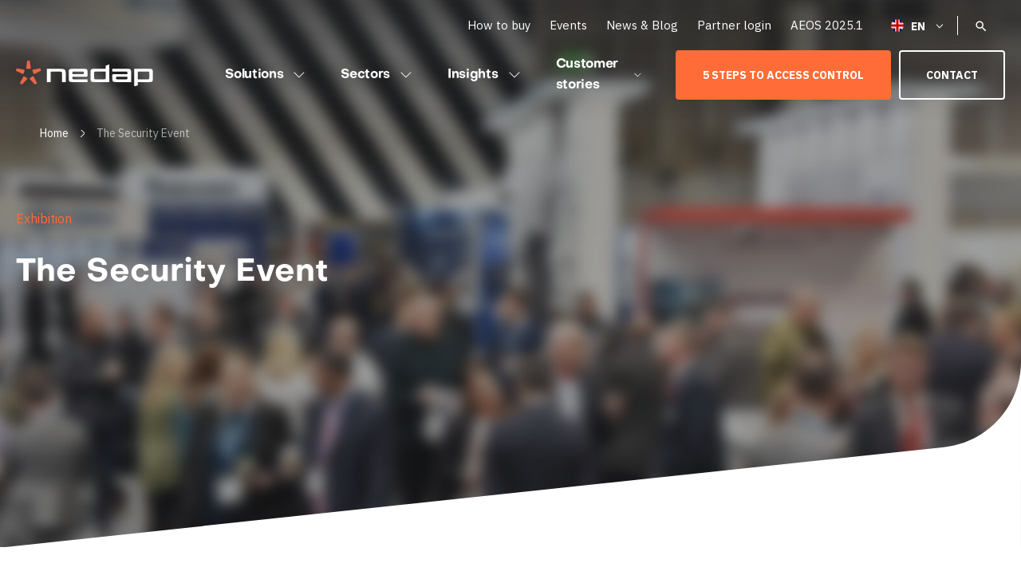

--- FILE ---
content_type: text/html; charset=UTF-8
request_url: https://www.nedapsecurity.com/event/the-security-event/
body_size: 26389
content:
<!DOCTYPE html>
<html lang="en-US">
<head>

    <!-- Created by Stimmt - www.stimmt.digital - Copyright Nedap Security Management -->

    <!-- Anti-flicker snippet -->
    <style>.async-hide {
            opacity: 0 !important
        } </style>
    <script>(function (a, s, y, n, c, h, i, d, e) {
            s.className += ' ' + y;
            h.start = 1 * new Date;
            h.end = i = function () {
                s.className = s.className.replace(RegExp(' ?' + y), '')
            };
            (a[n] = a[n] || []).hide = h;
            setTimeout(function () {
                i();
                h.end = null
            }, c);
            h.timeout = c;
        })(window, document.documentElement, 'async-hide', 'dataLayer', 4000,
            {'GTM-WRG78XV': true});</script>

    <title>The Security Event - Nedap Security</title>
    <meta charset="utf-8">
    <meta name="HandheldFriendly" content="true">
    <meta name="viewport" content="width=device-width, initial-scale=1.0, maximum-scale=1.0, user-scalable=0">
    <link rel="apple-touch-icon" sizes="57x57"
          href="https://www.nedapsecurity.com/wp-content/themes/nedapsecurity/assets/images/favicon/apple-touch-icon-57x57.png">
    <link rel="apple-touch-icon" sizes="60x60"
          href="https://www.nedapsecurity.com/wp-content/themes/nedapsecurity/assets/images/favicon/apple-touch-icon-60x60.png">
    <link rel="apple-touch-icon" sizes="72x72"
          href="https://www.nedapsecurity.com/wp-content/themes/nedapsecurity/assets/images/favicon/apple-touch-icon-72x72.png">
    <link rel="apple-touch-icon" sizes="76x76"
          href="https://www.nedapsecurity.com/wp-content/themes/nedapsecurity/assets/images/favicon/apple-touch-icon-76x76.png">
    <link rel="apple-touch-icon" sizes="114x114"
          href="https://www.nedapsecurity.com/wp-content/themes/nedapsecurity/assets/images/favicon/apple-touch-icon-114x114.png">
    <link rel="apple-touch-icon" sizes="120x120"
          href="https://www.nedapsecurity.com/wp-content/themes/nedapsecurity/assets/images/favicon/apple-touch-icon-120x120.png">
    <link rel="apple-touch-icon" sizes="144x144"
          href="https://www.nedapsecurity.com/wp-content/themes/nedapsecurity/assets/images/favicon/apple-touch-icon-144x144.png">
    <link rel="apple-touch-icon" sizes="152x152"
          href="https://www.nedapsecurity.com/wp-content/themes/nedapsecurity/assets/images/favicon/apple-touch-icon-152x152.png">
    <link rel="apple-touch-icon" sizes="180x180"
          href="https://www.nedapsecurity.com/wp-content/themes/nedapsecurity/assets/images/favicon/apple-touch-icon-180x180.png">
    <link rel="icon" type="image/png"
          href="https://www.nedapsecurity.com/wp-content/themes/nedapsecurity/assets/images/favicon/favicon-32x32.png" sizes="32x32">
    <link rel="icon" type="image/png"
          href="https://www.nedapsecurity.com/wp-content/themes/nedapsecurity/assets/images/favicon/android-icon-192x192.png"
          sizes="192x192">
    <link rel="icon" type="image/png"
          href="https://www.nedapsecurity.com/wp-content/themes/nedapsecurity/assets/images/favicon/favicon-16x16.png" sizes="16x16">
    <meta name="msapplication-TileColor" content="#FFFFFF">
    <meta name="msapplication-TileImage"
          content="https://www.nedapsecurity.com/wp-content/themes/nedapsecurity/assets/images/favicon/mstile-144x144.png">
    <meta name="theme-color" content="#FFFFFF">

    <link rel="preconnect" href="https://fonts.gstatic.com">
    <link href="https://fonts.googleapis.com/css2?family=IBM+Plex+Sans:ital,wght@0,400;0,600;0,700;1,400&display=swap"
          rel="stylesheet">
    <link href="https://www.nedapsecurity.com/wp-content/themes/nedapsecurity/src/scss/vendor/chosen.css" rel="stylesheet preload"
          as="style">
    <link rel="preload" href="https://www.nedapsecurity.com/wp-content/themes/nedapsecurity/assets/fonts/Objectivity-Bold.otf" as="font"
          type="font/otf" crossorigin>
    <script src="https://maps.googleapis.com/maps/api/js?key=AIzaSyCj5fvga6z9V9EufSUreKEvZXxTcNwo0LM"></script>
    <meta name="google-site-verification" content="mfOF47tCmGi2_OsRTH6yEtT4xyx_2kQn21L5nPp91ys"/>

    <script>
        /* Add GA Connector field ID name and the class/id/name of the input you've created */
        var fieldMapping = {
            all_traffic_sources: '1ef1ec70-0a13-ed11-b83d-000d3ab77bea',
            fc_campaign: '71329a8a-0a13-ed11-b83d-000d3ab77bea',
            fc_channel: 'c2f758a3-0a13-ed11-b83d-000d3ab77bea',
            fc_content: 'd35daec1-0a13-ed11-b83d-000d3ab77bea',
            fc_landing: 'edc323e7-0a13-ed11-b83d-000d3ab77bea',
            fc_medium: '8b2124fc-0a13-ed11-b83d-000d3ab77bea',
            fc_referrer: '7b293415-0b13-ed11-b83d-000d3ab77bea',
            fc_source: '1719ec22-0b13-ed11-b83d-000d3ab77bea',
            fc_term: '2f9d2e36-0b13-ed11-b83d-000d3ab77bea',
            lc_campaign: '4c633f4e-0b13-ed11-b83d-000d3ab77bea',
            lc_channel: 'df85b572-0b13-ed11-b83d-000d3ab77bea',
            lc_content: 'd7f18a7f-0b13-ed11-b83d-000d3ab77bea',
            lc_landing: 'a5c5a6a0-0b13-ed11-b83d-000d3ab77bea',
            lc_medium: '8e2212b9-0b13-ed11-b83d-000d3ab77bea',
            lc_referrer: 'e894d8ce-0b13-ed11-b83d-000d3ab77bea',
            lc_source: '66c07de1-0b13-ed11-b83d-000d3ab77bea',
            lc_term: 'c058fded-0b13-ed11-b83d-000d3ab77bea',
        }
    </script>

    <script data-cfasync="false" type="text/javascript" src="https://tracker.gaconnector.com/gaconnector.js"></script>
    <script>
        function setGaconnectorHiddenFieldsViaMapping() {
            var gaFields = gaconnector.getCookieValues();
            for (var gaconnectorField in fieldMapping) {
                var selectors = "input[name='" + fieldMapping[gaconnectorField] + "'], " + "input[class='" + fieldMapping[gaconnectorField] + "'], " + "input[id='" + fieldMapping[gaconnectorField] + "']";
                var inputs = document.querySelectorAll(selectors);
                if (inputs !== null) {
                    for (var i = 0; i < inputs.length; i++) {
                        inputs[i].value = gaFields[gaconnectorField];
                    }
                }
            }
        }

        gaconnector.setCallback(setGaconnectorHiddenFieldsViaMapping);
        setInterval(setGaconnectorHiddenFieldsViaMapping, 1000);
    </script>


    <!-- Google Tag Manager -->
    <script>(function (w, d, s, l, i) {
            w[l] = w[l] || [];
            w[l].push({
                'gtm.start':
                    new Date().getTime(), event: 'gtm.js'
            });
            var f = d.getElementsByTagName(s)[0],
                j = d.createElement(s), dl = l != 'dataLayer' ? '&l=' + l : '';
            j.async = true;
            j.src =
                'https://www.googletagmanager.com/gtm.js?id=' + i + dl;
            f.parentNode.insertBefore(j, f);
        })(window, document, 'script', 'dataLayer', 'GTM-WRG78XV');</script>
    <!-- End Google Tag Manager -->

    <meta name='robots' content='index, follow, max-image-preview:large, max-snippet:-1, max-video-preview:-1' />
	<style>img:is([sizes="auto" i], [sizes^="auto," i]) { contain-intrinsic-size: 3000px 1500px }</style>
	    <!-- Start VWO Common Smartcode -->
    <script data-jetpack-boost="ignore" type='text/javascript'>
        var _vwo_clicks = 10;
    </script>
    <!-- End VWO Common Smartcode -->
        <!-- Start VWO Async SmartCode -->
    <link rel="preconnect" href="https://dev.visualwebsiteoptimizer.com" />
    <script data-jetpack-boost="ignore" type='text/javascript' id='vwoCode'>
        /* Fix: wp-rocket (application/ld+json) */
        window._vwo_code || (function () {
            var w=window,
            d=document;
            var account_id=817043,
            version=2.2,
            settings_tolerance=2000,
            library_tolerance=2500,
            use_existing_jquery=false,
            platform='web',
            hide_element='body',
            hide_element_style='opacity:0 !important;filter:alpha(opacity=0) !important;background:none !important';
            /* DO NOT EDIT BELOW THIS LINE */
            if(f=!1,v=d.querySelector('#vwoCode'),cc={},-1<d.URL.indexOf('__vwo_disable__')||w._vwo_code)return;try{var e=JSON.parse(localStorage.getItem('_vwo_'+account_id+'_config'));cc=e&&'object'==typeof e?e:{}}catch(e){}function r(t){try{return decodeURIComponent(t)}catch(e){return t}}var s=function(){var e={combination:[],combinationChoose:[],split:[],exclude:[],uuid:null,consent:null,optOut:null},t=d.cookie||'';if(!t)return e;for(var n,i,o=/(?:^|;\s*)(?:(_vis_opt_exp_(\d+)_combi=([^;]*))|(_vis_opt_exp_(\d+)_combi_choose=([^;]*))|(_vis_opt_exp_(\d+)_split=([^:;]*))|(_vis_opt_exp_(\d+)_exclude=[^;]*)|(_vis_opt_out=([^;]*))|(_vwo_global_opt_out=[^;]*)|(_vwo_uuid=([^;]*))|(_vwo_consent=([^;]*)))/g;null!==(n=o.exec(t));)try{n[1]?e.combination.push({id:n[2],value:r(n[3])}):n[4]?e.combinationChoose.push({id:n[5],value:r(n[6])}):n[7]?e.split.push({id:n[8],value:r(n[9])}):n[10]?e.exclude.push({id:n[11]}):n[12]?e.optOut=r(n[13]):n[14]?e.optOut=!0:n[15]?e.uuid=r(n[16]):n[17]&&(i=r(n[18]),e.consent=i&&3<=i.length?i.substring(0,3):null)}catch(e){}return e}();function i(){var e=function(){if(w.VWO&&Array.isArray(w.VWO))for(var e=0;e<w.VWO.length;e++){var t=w.VWO[e];if(Array.isArray(t)&&('setVisitorId'===t[0]||'setSessionId'===t[0]))return!0}return!1}(),t='a='+account_id+'&u='+encodeURIComponent(w._vis_opt_url||d.URL)+'&vn='+version+'&ph=1'+('undefined'!=typeof platform?'&p='+platform:'')+'&st='+w.performance.now();e||((n=function(){var e,t=[],n={},i=w.VWO&&w.VWO.appliedCampaigns||{};for(e in i){var o=i[e]&&i[e].v;o&&(t.push(e+'-'+o+'-1'),n[e]=!0)}if(s&&s.combination)for(var r=0;r<s.combination.length;r++){var a=s.combination[r];n[a.id]||t.push(a.id+'-'+a.value)}return t.join('|')}())&&(t+='&c='+n),(n=function(){var e=[],t={};if(s&&s.combinationChoose)for(var n=0;n<s.combinationChoose.length;n++){var i=s.combinationChoose[n];e.push(i.id+'-'+i.value),t[i.id]=!0}if(s&&s.split)for(var o=0;o<s.split.length;o++)t[(i=s.split[o]).id]||e.push(i.id+'-'+i.value);return e.join('|')}())&&(t+='&cc='+n),(n=function(){var e={},t=[];if(w.VWO&&Array.isArray(w.VWO))for(var n=0;n<w.VWO.length;n++){var i=w.VWO[n];if(Array.isArray(i)&&'setVariation'===i[0]&&i[1]&&Array.isArray(i[1]))for(var o=0;o<i[1].length;o++){var r,a=i[1][o];a&&'object'==typeof a&&(r=a.e,a=a.v,r&&a&&(e[r]=a))}}for(r in e)t.push(r+'-'+e[r]);return t.join('|')}())&&(t+='&sv='+n)),s&&s.optOut&&(t+='&o='+s.optOut);var n=function(){var e=[],t={};if(s&&s.exclude)for(var n=0;n<s.exclude.length;n++){var i=s.exclude[n];t[i.id]||(e.push(i.id),t[i.id]=!0)}return e.join('|')}();return n&&(t+='&e='+n),s&&s.uuid&&(t+='&id='+s.uuid),s&&s.consent&&(t+='&consent='+s.consent),w.name&&-1<w.name.indexOf('_vis_preview')&&(t+='&pM=true'),w.VWO&&w.VWO.ed&&(t+='&ed='+w.VWO.ed),t}code={nonce:v&&v.nonce,use_existing_jquery:function(){return'undefined'!=typeof use_existing_jquery?use_existing_jquery:void 0},library_tolerance:function(){return'undefined'!=typeof library_tolerance?library_tolerance:void 0},settings_tolerance:function(){return cc.sT||settings_tolerance},hide_element_style:function(){return'{'+(cc.hES||hide_element_style)+'}'},hide_element:function(){return performance.getEntriesByName('first-contentful-paint')[0]?'':'string'==typeof cc.hE?cc.hE:hide_element},getVersion:function(){return version},finish:function(e){var t;f||(f=!0,(t=d.getElementById('_vis_opt_path_hides'))&&t.parentNode.removeChild(t),e&&((new Image).src='https://dev.visualwebsiteoptimizer.com/ee.gif?a='+account_id+e))},finished:function(){return f},addScript:function(e){var t=d.createElement('script');t.type='text/javascript',e.src?t.src=e.src:t.text=e.text,v&&t.setAttribute('nonce',v.nonce),d.getElementsByTagName('head')[0].appendChild(t)},load:function(e,t){t=t||{};var n=new XMLHttpRequest;n.open('GET',e,!0),n.withCredentials=!t.dSC,n.responseType=t.responseType||'text',n.onload=function(){if(t.onloadCb)return t.onloadCb(n,e);200===n.status?_vwo_code.addScript({text:n.responseText}):_vwo_code.finish('&e=loading_failure:'+e)},n.onerror=function(){if(t.onerrorCb)return t.onerrorCb(e);_vwo_code.finish('&e=loading_failure:'+e)},n.send()},init:function(){var e,t=this.settings_tolerance();w._vwo_settings_timer=setTimeout(function(){_vwo_code.finish()},t),'body'!==this.hide_element()?(n=d.createElement('style'),e=(t=this.hide_element())?t+this.hide_element_style():'',t=d.getElementsByTagName('head')[0],n.setAttribute('id','_vis_opt_path_hides'),v&&n.setAttribute('nonce',v.nonce),n.setAttribute('type','text/css'),n.styleSheet?n.styleSheet.cssText=e:n.appendChild(d.createTextNode(e)),t.appendChild(n)):(n=d.getElementsByTagName('head')[0],(e=d.createElement('div')).style.cssText='z-index: 2147483647 !important;position: fixed !important;left: 0 !important;top: 0 !important;width: 100% !important;height: 100% !important;background: white !important;',e.setAttribute('id','_vis_opt_path_hides'),e.classList.add('_vis_hide_layer'),n.parentNode.insertBefore(e,n.nextSibling));var n='https://dev.visualwebsiteoptimizer.com/j.php?'+i();-1!==w.location.search.indexOf('_vwo_xhr')?this.addScript({src:n}):this.load(n+'&x=true',{l:1})}};w._vwo_code=code;code.init();})();
    </script>
    <!-- End VWO Async SmartCode -->
    
	<!-- This site is optimized with the Yoast SEO plugin v26.7 - https://yoast.com/wordpress/plugins/seo/ -->
	<link rel="canonical" href="https://www.nedapsecurity.com/event/the-security-event/" />
	<meta property="og:locale" content="en_US" />
	<meta property="og:type" content="article" />
	<meta property="og:title" content="The Security Event - Nedap Security" />
	<meta property="og:url" content="https://www.nedapsecurity.com/event/the-security-event/" />
	<meta property="og:site_name" content="Nedap Security" />
	<meta property="article:modified_time" content="2025-11-12T12:29:01+00:00" />
	<meta property="og:image" content="https://www.nedapsecurity.com/wp-content/uploads/2023/03/The-Security-Event-logo-v1-1.png" />
	<meta property="og:image:width" content="438" />
	<meta property="og:image:height" content="290" />
	<meta property="og:image:type" content="image/png" />
	<meta name="twitter:card" content="summary_large_image" />
	<script type="application/ld+json" class="yoast-schema-graph">{"@context":"https://schema.org","@graph":[{"@type":"WebPage","@id":"https://www.nedapsecurity.com/event/the-security-event/","url":"https://www.nedapsecurity.com/event/the-security-event/","name":"The Security Event - Nedap Security","isPartOf":{"@id":"https://www.nedapsecurity.com/#website"},"primaryImageOfPage":{"@id":"https://www.nedapsecurity.com/event/the-security-event/#primaryimage"},"image":{"@id":"https://www.nedapsecurity.com/event/the-security-event/#primaryimage"},"thumbnailUrl":"https://www.nedapsecurity.com/wp-content/uploads/2023/03/The-Security-Event-logo-v1-1.png","datePublished":"2023-03-14T07:58:12+00:00","dateModified":"2025-11-12T12:29:01+00:00","breadcrumb":{"@id":"https://www.nedapsecurity.com/event/the-security-event/#breadcrumb"},"inLanguage":"en-US","potentialAction":[{"@type":"ReadAction","target":["https://www.nedapsecurity.com/event/the-security-event/"]}]},{"@type":"ImageObject","inLanguage":"en-US","@id":"https://www.nedapsecurity.com/event/the-security-event/#primaryimage","url":"https://www.nedapsecurity.com/wp-content/uploads/2023/03/The-Security-Event-logo-v1-1.png","contentUrl":"https://www.nedapsecurity.com/wp-content/uploads/2023/03/The-Security-Event-logo-v1-1.png","width":438,"height":290,"caption":"The Security Event Logo"},{"@type":"BreadcrumbList","@id":"https://www.nedapsecurity.com/event/the-security-event/#breadcrumb","itemListElement":[{"@type":"ListItem","position":1,"name":"Home","item":"https://www.nedapsecurity.com/"},{"@type":"ListItem","position":2,"name":"Events","item":"https://www.nedapsecurity.com/event/"},{"@type":"ListItem","position":3,"name":"The Security Event"}]},{"@type":"WebSite","@id":"https://www.nedapsecurity.com/#website","url":"https://www.nedapsecurity.com/","name":"Nedap Security","description":"Security for life","publisher":{"@id":"https://www.nedapsecurity.com/#organization"},"potentialAction":[{"@type":"SearchAction","target":{"@type":"EntryPoint","urlTemplate":"https://www.nedapsecurity.com/?s={search_term_string}"},"query-input":{"@type":"PropertyValueSpecification","valueRequired":true,"valueName":"search_term_string"}}],"inLanguage":"en-US"},{"@type":"Organization","@id":"https://www.nedapsecurity.com/#organization","name":"Nedap N.V.","url":"https://www.nedapsecurity.com/","logo":{"@type":"ImageObject","inLanguage":"en-US","@id":"https://www.nedapsecurity.com/#/schema/logo/image/","url":"https://www.nedapsecurity.com/wp-content/uploads/2018/09/NEDAP-LOGO-HERO-RGB.png","contentUrl":"https://www.nedapsecurity.com/wp-content/uploads/2018/09/NEDAP-LOGO-HERO-RGB.png","width":720,"height":412,"caption":"Nedap N.V."},"image":{"@id":"https://www.nedapsecurity.com/#/schema/logo/image/"},"sameAs":["https://www.youtube.com/channel/UCAEgvtKdmWsCrTCRrqv58lQ"]}]}</script>
	<!-- / Yoast SEO plugin. -->


<link rel='dns-prefetch' href='//js-eu1.hs-scripts.com' />
<link rel='dns-prefetch' href='//code.jquery.com' />
<link rel='dns-prefetch' href='//use.fontawesome.com' />
<link rel='stylesheet' id='ts-poll-block-css' href='https://www.nedapsecurity.com/wp-content/plugins/poll-wp/admin/css/block.css?ver=6.8.3' type='text/css' media='all' />
<style id='classic-theme-styles-inline-css' type='text/css'>
/*! This file is auto-generated */
.wp-block-button__link{color:#fff;background-color:#32373c;border-radius:9999px;box-shadow:none;text-decoration:none;padding:calc(.667em + 2px) calc(1.333em + 2px);font-size:1.125em}.wp-block-file__button{background:#32373c;color:#fff;text-decoration:none}
</style>
<style id='global-styles-inline-css' type='text/css'>
:root{--wp--preset--aspect-ratio--square: 1;--wp--preset--aspect-ratio--4-3: 4/3;--wp--preset--aspect-ratio--3-4: 3/4;--wp--preset--aspect-ratio--3-2: 3/2;--wp--preset--aspect-ratio--2-3: 2/3;--wp--preset--aspect-ratio--16-9: 16/9;--wp--preset--aspect-ratio--9-16: 9/16;--wp--preset--color--black: #000000;--wp--preset--color--cyan-bluish-gray: #abb8c3;--wp--preset--color--white: #ffffff;--wp--preset--color--pale-pink: #f78da7;--wp--preset--color--vivid-red: #cf2e2e;--wp--preset--color--luminous-vivid-orange: #ff6900;--wp--preset--color--luminous-vivid-amber: #fcb900;--wp--preset--color--light-green-cyan: #7bdcb5;--wp--preset--color--vivid-green-cyan: #00d084;--wp--preset--color--pale-cyan-blue: #8ed1fc;--wp--preset--color--vivid-cyan-blue: #0693e3;--wp--preset--color--vivid-purple: #9b51e0;--wp--preset--gradient--vivid-cyan-blue-to-vivid-purple: linear-gradient(135deg,rgba(6,147,227,1) 0%,rgb(155,81,224) 100%);--wp--preset--gradient--light-green-cyan-to-vivid-green-cyan: linear-gradient(135deg,rgb(122,220,180) 0%,rgb(0,208,130) 100%);--wp--preset--gradient--luminous-vivid-amber-to-luminous-vivid-orange: linear-gradient(135deg,rgba(252,185,0,1) 0%,rgba(255,105,0,1) 100%);--wp--preset--gradient--luminous-vivid-orange-to-vivid-red: linear-gradient(135deg,rgba(255,105,0,1) 0%,rgb(207,46,46) 100%);--wp--preset--gradient--very-light-gray-to-cyan-bluish-gray: linear-gradient(135deg,rgb(238,238,238) 0%,rgb(169,184,195) 100%);--wp--preset--gradient--cool-to-warm-spectrum: linear-gradient(135deg,rgb(74,234,220) 0%,rgb(151,120,209) 20%,rgb(207,42,186) 40%,rgb(238,44,130) 60%,rgb(251,105,98) 80%,rgb(254,248,76) 100%);--wp--preset--gradient--blush-light-purple: linear-gradient(135deg,rgb(255,206,236) 0%,rgb(152,150,240) 100%);--wp--preset--gradient--blush-bordeaux: linear-gradient(135deg,rgb(254,205,165) 0%,rgb(254,45,45) 50%,rgb(107,0,62) 100%);--wp--preset--gradient--luminous-dusk: linear-gradient(135deg,rgb(255,203,112) 0%,rgb(199,81,192) 50%,rgb(65,88,208) 100%);--wp--preset--gradient--pale-ocean: linear-gradient(135deg,rgb(255,245,203) 0%,rgb(182,227,212) 50%,rgb(51,167,181) 100%);--wp--preset--gradient--electric-grass: linear-gradient(135deg,rgb(202,248,128) 0%,rgb(113,206,126) 100%);--wp--preset--gradient--midnight: linear-gradient(135deg,rgb(2,3,129) 0%,rgb(40,116,252) 100%);--wp--preset--font-size--small: 13px;--wp--preset--font-size--medium: 20px;--wp--preset--font-size--large: 36px;--wp--preset--font-size--x-large: 42px;--wp--preset--spacing--20: 0.44rem;--wp--preset--spacing--30: 0.67rem;--wp--preset--spacing--40: 1rem;--wp--preset--spacing--50: 1.5rem;--wp--preset--spacing--60: 2.25rem;--wp--preset--spacing--70: 3.38rem;--wp--preset--spacing--80: 5.06rem;--wp--preset--shadow--natural: 6px 6px 9px rgba(0, 0, 0, 0.2);--wp--preset--shadow--deep: 12px 12px 50px rgba(0, 0, 0, 0.4);--wp--preset--shadow--sharp: 6px 6px 0px rgba(0, 0, 0, 0.2);--wp--preset--shadow--outlined: 6px 6px 0px -3px rgba(255, 255, 255, 1), 6px 6px rgba(0, 0, 0, 1);--wp--preset--shadow--crisp: 6px 6px 0px rgba(0, 0, 0, 1);}:where(.is-layout-flex){gap: 0.5em;}:where(.is-layout-grid){gap: 0.5em;}body .is-layout-flex{display: flex;}.is-layout-flex{flex-wrap: wrap;align-items: center;}.is-layout-flex > :is(*, div){margin: 0;}body .is-layout-grid{display: grid;}.is-layout-grid > :is(*, div){margin: 0;}:where(.wp-block-columns.is-layout-flex){gap: 2em;}:where(.wp-block-columns.is-layout-grid){gap: 2em;}:where(.wp-block-post-template.is-layout-flex){gap: 1.25em;}:where(.wp-block-post-template.is-layout-grid){gap: 1.25em;}.has-black-color{color: var(--wp--preset--color--black) !important;}.has-cyan-bluish-gray-color{color: var(--wp--preset--color--cyan-bluish-gray) !important;}.has-white-color{color: var(--wp--preset--color--white) !important;}.has-pale-pink-color{color: var(--wp--preset--color--pale-pink) !important;}.has-vivid-red-color{color: var(--wp--preset--color--vivid-red) !important;}.has-luminous-vivid-orange-color{color: var(--wp--preset--color--luminous-vivid-orange) !important;}.has-luminous-vivid-amber-color{color: var(--wp--preset--color--luminous-vivid-amber) !important;}.has-light-green-cyan-color{color: var(--wp--preset--color--light-green-cyan) !important;}.has-vivid-green-cyan-color{color: var(--wp--preset--color--vivid-green-cyan) !important;}.has-pale-cyan-blue-color{color: var(--wp--preset--color--pale-cyan-blue) !important;}.has-vivid-cyan-blue-color{color: var(--wp--preset--color--vivid-cyan-blue) !important;}.has-vivid-purple-color{color: var(--wp--preset--color--vivid-purple) !important;}.has-black-background-color{background-color: var(--wp--preset--color--black) !important;}.has-cyan-bluish-gray-background-color{background-color: var(--wp--preset--color--cyan-bluish-gray) !important;}.has-white-background-color{background-color: var(--wp--preset--color--white) !important;}.has-pale-pink-background-color{background-color: var(--wp--preset--color--pale-pink) !important;}.has-vivid-red-background-color{background-color: var(--wp--preset--color--vivid-red) !important;}.has-luminous-vivid-orange-background-color{background-color: var(--wp--preset--color--luminous-vivid-orange) !important;}.has-luminous-vivid-amber-background-color{background-color: var(--wp--preset--color--luminous-vivid-amber) !important;}.has-light-green-cyan-background-color{background-color: var(--wp--preset--color--light-green-cyan) !important;}.has-vivid-green-cyan-background-color{background-color: var(--wp--preset--color--vivid-green-cyan) !important;}.has-pale-cyan-blue-background-color{background-color: var(--wp--preset--color--pale-cyan-blue) !important;}.has-vivid-cyan-blue-background-color{background-color: var(--wp--preset--color--vivid-cyan-blue) !important;}.has-vivid-purple-background-color{background-color: var(--wp--preset--color--vivid-purple) !important;}.has-black-border-color{border-color: var(--wp--preset--color--black) !important;}.has-cyan-bluish-gray-border-color{border-color: var(--wp--preset--color--cyan-bluish-gray) !important;}.has-white-border-color{border-color: var(--wp--preset--color--white) !important;}.has-pale-pink-border-color{border-color: var(--wp--preset--color--pale-pink) !important;}.has-vivid-red-border-color{border-color: var(--wp--preset--color--vivid-red) !important;}.has-luminous-vivid-orange-border-color{border-color: var(--wp--preset--color--luminous-vivid-orange) !important;}.has-luminous-vivid-amber-border-color{border-color: var(--wp--preset--color--luminous-vivid-amber) !important;}.has-light-green-cyan-border-color{border-color: var(--wp--preset--color--light-green-cyan) !important;}.has-vivid-green-cyan-border-color{border-color: var(--wp--preset--color--vivid-green-cyan) !important;}.has-pale-cyan-blue-border-color{border-color: var(--wp--preset--color--pale-cyan-blue) !important;}.has-vivid-cyan-blue-border-color{border-color: var(--wp--preset--color--vivid-cyan-blue) !important;}.has-vivid-purple-border-color{border-color: var(--wp--preset--color--vivid-purple) !important;}.has-vivid-cyan-blue-to-vivid-purple-gradient-background{background: var(--wp--preset--gradient--vivid-cyan-blue-to-vivid-purple) !important;}.has-light-green-cyan-to-vivid-green-cyan-gradient-background{background: var(--wp--preset--gradient--light-green-cyan-to-vivid-green-cyan) !important;}.has-luminous-vivid-amber-to-luminous-vivid-orange-gradient-background{background: var(--wp--preset--gradient--luminous-vivid-amber-to-luminous-vivid-orange) !important;}.has-luminous-vivid-orange-to-vivid-red-gradient-background{background: var(--wp--preset--gradient--luminous-vivid-orange-to-vivid-red) !important;}.has-very-light-gray-to-cyan-bluish-gray-gradient-background{background: var(--wp--preset--gradient--very-light-gray-to-cyan-bluish-gray) !important;}.has-cool-to-warm-spectrum-gradient-background{background: var(--wp--preset--gradient--cool-to-warm-spectrum) !important;}.has-blush-light-purple-gradient-background{background: var(--wp--preset--gradient--blush-light-purple) !important;}.has-blush-bordeaux-gradient-background{background: var(--wp--preset--gradient--blush-bordeaux) !important;}.has-luminous-dusk-gradient-background{background: var(--wp--preset--gradient--luminous-dusk) !important;}.has-pale-ocean-gradient-background{background: var(--wp--preset--gradient--pale-ocean) !important;}.has-electric-grass-gradient-background{background: var(--wp--preset--gradient--electric-grass) !important;}.has-midnight-gradient-background{background: var(--wp--preset--gradient--midnight) !important;}.has-small-font-size{font-size: var(--wp--preset--font-size--small) !important;}.has-medium-font-size{font-size: var(--wp--preset--font-size--medium) !important;}.has-large-font-size{font-size: var(--wp--preset--font-size--large) !important;}.has-x-large-font-size{font-size: var(--wp--preset--font-size--x-large) !important;}
:where(.wp-block-post-template.is-layout-flex){gap: 1.25em;}:where(.wp-block-post-template.is-layout-grid){gap: 1.25em;}
:where(.wp-block-columns.is-layout-flex){gap: 2em;}:where(.wp-block-columns.is-layout-grid){gap: 2em;}
:root :where(.wp-block-pullquote){font-size: 1.5em;line-height: 1.6;}
</style>
<link rel='stylesheet' id='ts-poll-public-css' href='https://www.nedapsecurity.com/wp-content/plugins/poll-wp/public/css/ts_poll-public.css?ver=2.5.3' type='text/css' media='all' />
<link rel='stylesheet' id='ts-poll-fonts-css' href='https://www.nedapsecurity.com/wp-content/plugins/poll-wp/fonts/ts_poll-fonts.css?ver=2.5.3' type='text/css' media='all' />
<link rel='preload' as='style' onload="this.onload=null;this.rel='stylesheet'" id='wpml-legacy-dropdown-0' href='https://www.nedapsecurity.com/wp-content/plugins/sitepress-multilingual-cms/templates/language-switchers/legacy-dropdown/style.min.css?ver=1' type='text/css' media='all' /><noscript><link rel="stylesheet" href="https://www.nedapsecurity.com/wp-content/plugins/sitepress-multilingual-cms/templates/language-switchers/legacy-dropdown/style.min.css?ver=1"></noscript><link rel='preload' as='style' onload="this.onload=null;this.rel='stylesheet'" id='bfa-font-awesome' href='https://use.fontawesome.com/releases/v5.15.4/css/all.css?ver=2.0.3' type='text/css' media='all' /><noscript><link rel="stylesheet" href="https://use.fontawesome.com/releases/v5.15.4/css/all.css?ver=2.0.3"></noscript><link rel='stylesheet' id='bfa-font-awesome-v4-shim-css' href='https://use.fontawesome.com/releases/v5.15.4/css/v4-shims.css?ver=2.0.3' type='text/css' media='all' />
<style id='bfa-font-awesome-v4-shim-inline-css' type='text/css'>

			@font-face {
				font-family: 'FontAwesome';
				src: url('https://use.fontawesome.com/releases/v5.15.4/webfonts/fa-brands-400.eot'),
				url('https://use.fontawesome.com/releases/v5.15.4/webfonts/fa-brands-400.eot?#iefix') format('embedded-opentype'),
				url('https://use.fontawesome.com/releases/v5.15.4/webfonts/fa-brands-400.woff2') format('woff2'),
				url('https://use.fontawesome.com/releases/v5.15.4/webfonts/fa-brands-400.woff') format('woff'),
				url('https://use.fontawesome.com/releases/v5.15.4/webfonts/fa-brands-400.ttf') format('truetype'),
				url('https://use.fontawesome.com/releases/v5.15.4/webfonts/fa-brands-400.svg#fontawesome') format('svg');
			}

			@font-face {
				font-family: 'FontAwesome';
				src: url('https://use.fontawesome.com/releases/v5.15.4/webfonts/fa-solid-900.eot'),
				url('https://use.fontawesome.com/releases/v5.15.4/webfonts/fa-solid-900.eot?#iefix') format('embedded-opentype'),
				url('https://use.fontawesome.com/releases/v5.15.4/webfonts/fa-solid-900.woff2') format('woff2'),
				url('https://use.fontawesome.com/releases/v5.15.4/webfonts/fa-solid-900.woff') format('woff'),
				url('https://use.fontawesome.com/releases/v5.15.4/webfonts/fa-solid-900.ttf') format('truetype'),
				url('https://use.fontawesome.com/releases/v5.15.4/webfonts/fa-solid-900.svg#fontawesome') format('svg');
			}

			@font-face {
				font-family: 'FontAwesome';
				src: url('https://use.fontawesome.com/releases/v5.15.4/webfonts/fa-regular-400.eot'),
				url('https://use.fontawesome.com/releases/v5.15.4/webfonts/fa-regular-400.eot?#iefix') format('embedded-opentype'),
				url('https://use.fontawesome.com/releases/v5.15.4/webfonts/fa-regular-400.woff2') format('woff2'),
				url('https://use.fontawesome.com/releases/v5.15.4/webfonts/fa-regular-400.woff') format('woff'),
				url('https://use.fontawesome.com/releases/v5.15.4/webfonts/fa-regular-400.ttf') format('truetype'),
				url('https://use.fontawesome.com/releases/v5.15.4/webfonts/fa-regular-400.svg#fontawesome') format('svg');
				unicode-range: U+F004-F005,U+F007,U+F017,U+F022,U+F024,U+F02E,U+F03E,U+F044,U+F057-F059,U+F06E,U+F070,U+F075,U+F07B-F07C,U+F080,U+F086,U+F089,U+F094,U+F09D,U+F0A0,U+F0A4-F0A7,U+F0C5,U+F0C7-F0C8,U+F0E0,U+F0EB,U+F0F3,U+F0F8,U+F0FE,U+F111,U+F118-F11A,U+F11C,U+F133,U+F144,U+F146,U+F14A,U+F14D-F14E,U+F150-F152,U+F15B-F15C,U+F164-F165,U+F185-F186,U+F191-F192,U+F1AD,U+F1C1-F1C9,U+F1CD,U+F1D8,U+F1E3,U+F1EA,U+F1F6,U+F1F9,U+F20A,U+F247-F249,U+F24D,U+F254-F25B,U+F25D,U+F267,U+F271-F274,U+F279,U+F28B,U+F28D,U+F2B5-F2B6,U+F2B9,U+F2BB,U+F2BD,U+F2C1-F2C2,U+F2D0,U+F2D2,U+F2DC,U+F2ED,U+F328,U+F358-F35B,U+F3A5,U+F3D1,U+F410,U+F4AD;
			}
		
</style>
<link rel='stylesheet' id='st-main-css' href='https://www.nedapsecurity.com/wp-content/themes/nedapsecurity/dist/css/main.css?id=3e8f00c5fe15a66c205068f2bc621f01&#038;ver=6.8.3' type='text/css' media='all' />
<script type="text/javascript" id="wpml-cookie-js-extra">
/* <![CDATA[ */
var wpml_cookies = {"wp-wpml_current_language":{"value":"en","expires":1,"path":"\/"}};
var wpml_cookies = {"wp-wpml_current_language":{"value":"en","expires":1,"path":"\/"}};
/* ]]> */
</script>
<script type="text/javascript" src="https://www.nedapsecurity.com/wp-content/plugins/sitepress-multilingual-cms/res/js/cookies/language-cookie.js?ver=486900" id="wpml-cookie-js" defer="defer" data-wp-strategy="defer"></script>
<script type="text/javascript" src="https://www.nedapsecurity.com/wp-content/plugins/poll-wp/public/js/vue.js?ver=2.5.3" id="ts-poll-vue-js"></script>
<script type="text/javascript" src="https://code.jquery.com/jquery-1.11.3.min.js" id="jquery-js"></script>
<script type="text/javascript" id="ts-poll-public-js-extra">
/* <![CDATA[ */
var tsPollData = {"root_url":"https:\/\/www.nedapsecurity.com\/wp-json\/","nonce":"aa83b4a07f"};
/* ]]> */
</script>
<script type="text/javascript" src="https://www.nedapsecurity.com/wp-content/plugins/poll-wp/public/js/ts_poll-public.js?ver=2.5.3" id="ts-poll-public-js"></script>
<script src="https://www.nedapsecurity.com/wp-content/plugins/sitepress-multilingual-cms/templates/language-switchers/legacy-dropdown/script.min.js?ver=1" defer="defer" type="text/javascript"></script>
<script type="text/javascript" id="load_more_insights_script-js-extra">
/* <![CDATA[ */
var ajaxurl = {"ajax_url":"https:\/\/www.nedapsecurity.com\/wp-admin\/admin-ajax.php"};
/* ]]> */
</script>
<script src="https://www.nedapsecurity.com/wp-content/themes/nedapsecurity/src/js/components/loadmore.js?ver=6.8.3" defer="defer" type="text/javascript"></script>
<link rel="https://api.w.org/" href="https://www.nedapsecurity.com/wp-json/" /><link rel="EditURI" type="application/rsd+xml" title="RSD" href="https://www.nedapsecurity.com/xmlrpc.php?rsd" />
<link rel='shortlink' href='https://www.nedapsecurity.com/?p=41128' />
<link rel="alternate" title="oEmbed (JSON)" type="application/json+oembed" href="https://www.nedapsecurity.com/wp-json/oembed/1.0/embed?url=https%3A%2F%2Fwww.nedapsecurity.com%2Fevent%2Fthe-security-event%2F" />
<link rel="alternate" title="oEmbed (XML)" type="text/xml+oembed" href="https://www.nedapsecurity.com/wp-json/oembed/1.0/embed?url=https%3A%2F%2Fwww.nedapsecurity.com%2Fevent%2Fthe-security-event%2F&#038;format=xml" />
<meta name="generator" content="WPML ver:4.8.6 stt:37,1,4,3,40,2;" />
			<!-- DO NOT COPY THIS SNIPPET! Start of Page Analytics Tracking for HubSpot WordPress plugin v11.3.33-->
			<script class="hsq-set-content-id" data-content-id="blog-post">
				var _hsq = _hsq || [];
				_hsq.push(["setContentType", "blog-post"]);
			</script>
			<!-- DO NOT COPY THIS SNIPPET! End of Page Analytics Tracking for HubSpot WordPress plugin -->
			<!--[if lt IE 10]><script src="https://www.nedapsecurity.com/wp-content/themes/nedapsecurity/vm-framework/src/js/vendor/html5shiv-3.7.2.js"></script><![endif]-->
<link rel="icon" href="https://www.nedapsecurity.com/wp-content/uploads/2020/08/cropped-favicon-wp-32x32.png" sizes="32x32" />
<link rel="icon" href="https://www.nedapsecurity.com/wp-content/uploads/2020/08/cropped-favicon-wp-192x192.png" sizes="192x192" />
<link rel="apple-touch-icon" href="https://www.nedapsecurity.com/wp-content/uploads/2020/08/cropped-favicon-wp-180x180.png" />
<meta name="msapplication-TileImage" content="https://www.nedapsecurity.com/wp-content/uploads/2020/08/cropped-favicon-wp-270x270.png" />

</head>
<body class="wp-singular event-template-default single single-event postid-41128 wp-theme-nedapsecurity">
<!-- Google Tag Manager (noscript) -->
<noscript>
    <iframe src="https://www.googletagmanager.com/ns.html?id=GTM-WRG78XV"
            height="0" width="0" loading="lazy" style="display:none;visibility:hidden"></iframe>
</noscript>
<!-- End Google Tag Manager (noscript) -->
    <header class="header header--transparent header--light">

        <a class="logo logo--header logo--mobile" href="https://www.nedapsecurity.com">
            <span
                class="logo__name">Nedap Security - Security for life</span>
            <img class="logo__image" src="https://www.nedapsecurity.com/wp-content/themes/nedapsecurity/assets/images/logo-2018-v2.svg"
                 alt="logo__image" loading="lazy"/>
        </a>

        <div class="header__inner">

            <button class="search-toggle search-toggle--mobile search-toggle--transparent search-trigger"
                    id="search-trigger">
                <svg xmlns="http://www.w3.org/2000/svg" width="24" height="24" fill="none" viewBox="0 0 24 24">
                    <path fill="#fff" fill-rule="evenodd"
                          d="M15.5 14h-.79l-.28-.27C15.41 12.59 16 11.11 16 9.5 16 5.91 13.09 3 9.5 3S3 5.91 3 9.5 5.91 16 9.5 16c1.61 0 3.09-.59 4.23-1.57l.27.28v.79l5 4.99L20.49 19l-4.99-5Zm-6-.0007c-2.49 0-4.5-2.01-4.5-4.49999 0-2.49 2.01-4.5 4.5-4.5s4.5 2.01 4.5 4.5c0 2.48999-2.01 4.49999-4.5 4.49999Z"
                          clip-rule="evenodd"/>
                </svg>
            </button>

            <div class="nav-toggle">
                <span class="nav-toggle__line"></span>
                <span class="nav-toggle__line"></span>
                <span class="nav-toggle__line"></span>
            </div>

            <a href="tel:+310544471666" class="header__quick-contact">
                <svg xmlns="http://www.w3.org/2000/svg" viewBox="0 0 18 18">
                    <g fill="none" fill-rule="evenodd">
                        <path d="M-3-3h24v24H-3z"/>
                        <path
                            d="M3.62 7.79c1.44 2.83 3.76 5.14 6.59 6.59l2.2-2.2c.27-.27.67-.36 1.02-.24 1.12.37 2.33.57 3.57.57.55 0 1 .45 1 1V17c0 .55-.45 1-1 1C7.61 18 0 10.39 0 1c0-.55.45-1 1-1h3.5c.55 0 1 .45 1 1 0 1.25.2 2.45.57 3.57.11.35.03.74-.25 1.02l-2.2 2.2z"
                            fill="#163A4D"/>
                    </g>
                </svg>
            </a>

            <div class="header__top">
                <div class="base-grid base-grid--reverse">
                    <button class="search-toggle search-toggle--transparent search-trigger" id="search-trigger">
                        <svg xmlns="http://www.w3.org/2000/svg" width="24" height="24" fill="none" viewBox="0 0 24 24">
                            <path fill="#fff" fill-rule="evenodd"
                                  d="M15.5 14h-.79l-.28-.27C15.41 12.59 16 11.11 16 9.5 16 5.91 13.09 3 9.5 3S3 5.91 3 9.5 5.91 16 9.5 16c1.61 0 3.09-.59 4.23-1.57l.27.28v.79l5 4.99L20.49 19l-4.99-5Zm-6-.0007c-2.49 0-4.5-2.01-4.5-4.49999 0-2.49 2.01-4.5 4.5-4.5s4.5 2.01 4.5 4.5c0 2.48999-2.01 4.49999-4.5 4.49999Z"
                                  clip-rule="evenodd"/>
                        </svg>
                    </button>
                    
<div
	 class="wpml-ls-statics-shortcode_actions wpml-ls wpml-ls-legacy-dropdown js-wpml-ls-legacy-dropdown">
	<ul role="menu">

		<li role="none" tabindex="0" class="wpml-ls-slot-shortcode_actions wpml-ls-item wpml-ls-item-en wpml-ls-current-language wpml-ls-first-item wpml-ls-last-item wpml-ls-item-legacy-dropdown">
			<a href="#" class="js-wpml-ls-item-toggle wpml-ls-item-toggle" role="menuitem" title="Switch to English">
                <span class="wpml-ls-native" role="menuitem">English</span></a>

			<ul class="wpml-ls-sub-menu" role="menu">
							</ul>

		</li>

	</ul>
</div>
                    <nav class="top-menu top-menu--transparent"><ul id="menu-top-menu" class="menu"><li id="menu-item-39618" class="menu-item menu-item-type-post_type menu-item-object-page menu-item-39618"><a href="https://www.nedapsecurity.com/how-to-buy/">How to buy</a></li>
<li id="menu-item-44015" class="menu-item menu-item-type-post_type menu-item-object-page menu-item-44015"><a href="https://www.nedapsecurity.com/events/">Events</a></li>
<li id="menu-item-28802" class="menu-item menu-item-type-post_type menu-item-object-page menu-item-28802"><a href="https://www.nedapsecurity.com/news-blog/">News &#038; Blog</a></li>
<li id="menu-item-7533" class="menu-item menu-item-type-custom menu-item-object-custom menu-item-7533"><a target="_blank" rel="family" href="https://portal.nedapsecurity.com">Partner login</a></li>
<li id="menu-item-54820" class="menu-item menu-item-type-post_type menu-item-object-post menu-item-54820"><a href="https://www.nedapsecurity.com/news-blog/aeos-2025-1/">AEOS 2025.1</a></li>
</ul></nav>                </div>
            </div>
            <div class="header__bottom">
                <div class="base-grid base-grid--inherit">

                    <a class="logo logo--header logo--transparent" href="https://www.nedapsecurity.com">
                        <span
                            class="logo__name">Nedap Security - Security for life</span>
                        <img class="logo__image logo__image--white"
                             src="https://www.nedapsecurity.com/wp-content/themes/nedapsecurity/assets/images/logo-2018-v2-white.svg"
                             alt="logo__image"/>
                        <img class="logo__image logo__image--dark"
                             src="https://www.nedapsecurity.com/wp-content/themes/nedapsecurity/assets/images/logo-2018-v2.svg"
                             alt="logo__image"/>
                    </a>
                        <nav class="nav">
        <ul class="main-nav">
                                <li>
                        <a href="https://www.nedapsecurity.com/solutions/"
                           class="main-nav__item main-nav__item--has-child"
                           target="_self">Solutions                                                            <svg xmlns="http://www.w3.org/2000/svg" width="24" height="24" fill="none"
                                     viewBox="0 0 24 24">
                                    <path fill="#023A4F"
                                          d="M18.2481 8.54293c.1736.17357.1928.44299.0578.63786l-.0578.06925-6.3535 6.35356-6.35356-6.35356c-.19526-.19526-.19526-.51185 0-.70711.17356-.17357.44299-.19285.63785-.05785l.06925.05785 5.64646 5.64637 5.6464-5.64637c.1735-.17357.443-.19285.6378-.05785l.0693.05785Z"/>
                                </svg>
                                                    </a>
                                                    <div class="mobile-sub-toggle">
                                <svg xmlns="http://www.w3.org/2000/svg" width="24" height="24" fill="none"
                                     viewBox="0 0 24 24">
                                    <path fill="#023A4F"
                                          d="M8.54293 5.74996c.17357-.17356.44299-.19285.63786-.05785l.06925.05785 6.35356 6.35354-6.35356 6.3535c-.19526.1953-.51185.1953-.70711 0-.17357-.1736-.19285-.443-.05785-.6378l.05785-.0693 5.64637-5.6464-5.64637-5.64643c-.17357-.17357-.19285-.44299-.05785-.63786l.05785-.06925Z"/>
                                </svg>
                            </div>
                                                            <div class="sub-menu">
                                    <div class="sub-menu__wrapper">
                                        <div class="mobile-close-sub">
                                            <svg xmlns="http://www.w3.org/2000/svg" width="24" height="24" fill="none"
                                                 viewBox="0 0 24 24">
                                                <path fill="#023A4F"
                                                      d="M15.4571 18.25c-.1736.1736-.443.1929-.6379.0579L14.75 18.25l-6.35359-6.3535L14.75 5.54299c.1952-.19526.5118-.19526.7071 0 .1735.17357.1928.44299.0578.63786l-.0578.06924-5.6464 5.64641 5.6464 5.6464c.1735.1736.1928.443.0578.6379l-.0578.0692Z"/>
                                            </svg>
                                            Main menu                                        </div>
                                                                                    <div class="col col--text">
                                                                                                    <div class="editor">
                                                        <h2>Security<br />
for life.</h2>
<p><a href="https://www.nedapsecurity.com/subscribe-for-the-nedap-security-management-newsletter/">Subscribe for our newsletter</a></p>
                                                    </div>
                                                                                            </div>
                                                                                    <div class="col col--nav">
                                                                                                                                                            <ul>
                                                                                                                                                                                                <span class="heading">Access Control</span>
                                                                                                                                                                                                                                                                                                                                        <li><a class="link"
                                                                               href="https://www.nedapsecurity.com/solutions/aeos-access-control/"
                                                                               target="_self">On-premises</a>
                                                                        </li>
                                                                                                                                                                                                                                                                                                                                                                                                            <li><a class="link"
                                                                               href="https://www.nedapsecurity.com/solutions/access-atwork/"
                                                                               target="_self">Software as a Service</a>
                                                                        </li>
                                                                                                                                                                                                                                                                                                                                                                                                            <li><a class="link"
                                                                               href="https://www.nedapsecurity.com/technology-partners/"
                                                                               target="_self">Integrations</a>
                                                                        </li>
                                                                                                                                                                                                                                                                                                                                    <div class="divider"></div>
                                                                                                                                                                                                                                                                <span class="heading">Mobile Access</span>
                                                                                                                                                                                                                                                                                                                                        <li><a class="link"
                                                                               href="https://www.nedapsecurity.com/solutions/nedap-mobile-access/"
                                                                               target="_self">Nedap Mobile Access</a>
                                                                        </li>
                                                                                                                                                                                                                                                                                                                                                                                                            <li><a class="link"
                                                                               href="https://www.nedapsecurity.com/solutions/nedap-mobile-access/apple-wallet/"
                                                                               target="_self">Apple Wallet</a>
                                                                        </li>
                                                                                                                                                                                                                                                                                                                                                                                                            <li><a class="link"
                                                                               href="https://www.nedapsecurity.com/solutions/nedap-mobile-access/google-wallet/"
                                                                               target="_self">Google Wallet</a>
                                                                        </li>
                                                                                                                                                                                                                                                        </ul>
                                                                                                                                                </div>
                                                                                    <div class="col col--nav">
                                                                                                                                                            <ul>
                                                                                                                                                                                                <span class="heading">PIAM</span>
                                                                                                                                                                                                                                                                                                                                        <li><a class="link"
                                                                               href="https://www.nedapsecurity.com/solutions/pace/"
                                                                               target="_self">Access | Visitors | Contractors Management</a>
                                                                        </li>
                                                                                                                                                                                                                                                                                                                                    <div class="divider"></div>
                                                                                                                                                                                                                                                                <span class="heading">Physical Security Solutions</span>
                                                                                                                                                                                                                                                                                                                                        <li><a class="link"
                                                                               href="https://www.nedapsecurity.com/solutions/aeos-locker-management/"
                                                                               target="_self">Locker Management</a>
                                                                        </li>
                                                                                                                                                                                                                                                                                                                                                                                                            <li><a class="link"
                                                                               href="https://www.nedapsecurity.com/solutions/aeos-intrusion/"
                                                                               target="_self">Intrusion</a>
                                                                        </li>
                                                                                                                                                                                                                                                                                                                                    <div class="divider"></div>
                                                                                                                                                                                                                                                                <span class="heading">Vehicle & Driver Identification</span>
                                                                                                                                                                                                                                                                                                                                        <li><a class="link"
                                                                               href="https://www.nedapsecurity.com/solutions/vehicle-driver-identification/"
                                                                               target="_self">Vehicle and Driver Identification</a>
                                                                        </li>
                                                                                                                                                                                                                                                        </ul>
                                                                                                                                                </div>
                                                                                    <div class="col col--nav">
                                                                                                                                                            <ul>
                                                                                                                                                                                                <span class="heading">Services</span>
                                                                                                                                                                                                                                                                                                                                        <li><a class="link"
                                                                               href="https://www.nedapsecurity.com/enterprise-professional-services/"
                                                                               target="_self">Enterprise Professional Services</a>
                                                                        </li>
                                                                                                                                                                                                                                                                                                                                                                                                            <li><a class="link"
                                                                               href="https://www.nedapsecurity.com/nedap-security-academy/"
                                                                               target="_self">Nedap Security Academy</a>
                                                                        </li>
                                                                                                                                                                                                                                                                                                                                    <div class="divider"></div>
                                                                                                                                                                                                                                                                <span class="heading">How to buy</span>
                                                                                                                                                                                                                                                                                                                                        <li><a class="link"
                                                                               href="https://www.nedapsecurity.com/how-to-buy/"
                                                                               target="_self">Our Channel Partners</a>
                                                                        </li>
                                                                                                                                                                                                                                                        </ul>
                                                                                                                                                </div>
                                                                            </div>
                                </div>
                                                                        </li>
                                                <li>
                        <a href="https://www.nedapsecurity.com/sectors/"
                           class="main-nav__item main-nav__item--has-child"
                           target="_self">Sectors                                                            <svg xmlns="http://www.w3.org/2000/svg" width="24" height="24" fill="none"
                                     viewBox="0 0 24 24">
                                    <path fill="#023A4F"
                                          d="M18.2481 8.54293c.1736.17357.1928.44299.0578.63786l-.0578.06925-6.3535 6.35356-6.35356-6.35356c-.19526-.19526-.19526-.51185 0-.70711.17356-.17357.44299-.19285.63785-.05785l.06925.05785 5.64646 5.64637 5.6464-5.64637c.1735-.17357.443-.19285.6378-.05785l.0693.05785Z"/>
                                </svg>
                                                    </a>
                                                    <div class="mobile-sub-toggle">
                                <svg xmlns="http://www.w3.org/2000/svg" width="24" height="24" fill="none"
                                     viewBox="0 0 24 24">
                                    <path fill="#023A4F"
                                          d="M8.54293 5.74996c.17357-.17356.44299-.19285.63786-.05785l.06925.05785 6.35356 6.35354-6.35356 6.3535c-.19526.1953-.51185.1953-.70711 0-.17357-.1736-.19285-.443-.05785-.6378l.05785-.0693 5.64637-5.6464-5.64637-5.64643c-.17357-.17357-.19285-.44299-.05785-.63786l.05785-.06925Z"/>
                                </svg>
                            </div>
                                                            <div class="sub-menu">
                                    <div class="sub-menu__wrapper">
                                        <div class="mobile-close-sub">
                                            <svg xmlns="http://www.w3.org/2000/svg" width="24" height="24" fill="none"
                                                 viewBox="0 0 24 24">
                                                <path fill="#023A4F"
                                                      d="M15.4571 18.25c-.1736.1736-.443.1929-.6379.0579L14.75 18.25l-6.35359-6.3535L14.75 5.54299c.1952-.19526.5118-.19526.7071 0 .1735.17357.1928.44299.0578.63786l-.0578.06924-5.6464 5.64641 5.6464 5.6464c.1735.1736.1928.443.0578.6379l-.0578.0692Z"/>
                                            </svg>
                                            Main menu                                        </div>
                                                                                    <div class="col col--post">
                                                                                                                                                                                                                                                                                    <article
                                                                class="tile tile--column tile--clean tile--blue">
                                                                <a href="https://www.nedapsecurity.com/sectors/">
                                                                                                                                        <figure
                                                                        class="tile__image-container">
                                                                                                                                                                                                                                    <img class="tile__image"
                                                                                     src="https://www.nedapsecurity.com/wp-content/uploads/2021/01/shutterstock_1018218022-390x241.jpg"
                                                                                     alt="tile__image" loading="lazy"/>
                                                                                                                                                                                                                            <svg class="overlay"
                                                                             xmlns="http://www.w3.org/2000/svg"
                                                                             width="332" height="90"
                                                                             fill="none" viewBox="0 0 332 90">
                                                                            <path fill="#023A4F" fill-rule="evenodd"
                                                                                  d="M22.4067 26.7688 331.996 89.8865 332 0v90H0V0h.0078125C.314941 13.0225 9.58496 24.1548 22.4067 26.7688Z"
                                                                                  clip-rule="evenodd"/>
                                                                        </svg>
                                                                    </figure>

                                                                                                                                            <div class="tile__content">
                                                                            <div class="tile-arrow">
                                                                                <svg class="arrow-icon arrow-icon--left"
                                                                                     xmlns="http://www.w3.org/2000/svg"
                                                                                     width="24" height="24" fill="none"
                                                                                     viewBox="0 0 24 24">
                                                                                    <path fill="#FF6C37"
                                                                                          d="M5 10.7145c-.55229 0-1 .4478-1 1 0 .5523.44771 1.0001 1 1.0001v-2.0001Zm14 1 .7364.6766.6216-.6766-.6216-.6765-.7364.6765Zm-4.5136-6.39081c-.3737-.40669-1.0063-.43348-1.413-.05983-.4067.37365-.4334 1.00625-.0598 1.41295l1.4728-1.35312ZM13.0136 16.7523c-.3736.4067-.3469 1.0393.0598 1.413.4067.3736 1.0393.3468 1.413-.0599l-1.4728-1.3531ZM5 12.7146h14v-2.0001H5v2.0001Zm14.7364-1.6766-5.25-5.71431-1.4728 1.35312 5.25 5.71429 1.4728-1.3531Zm-1.4728 0-5.25 5.7143 1.4728 1.3531 5.25-5.7143-1.4728-1.3531Z"/>
                                                                                </svg>
                                                                                <svg
                                                                                    class="arrow-icon arrow-icon--right"
                                                                                    xmlns="http://www.w3.org/2000/svg"
                                                                                    width="24" height="24" fill="none"
                                                                                    viewBox="0 0 24 24">
                                                                                    <path fill="#FF6C37"
                                                                                          d="M5 10.7145c-.55229 0-1 .4478-1 1 0 .5523.44771 1.0001 1 1.0001v-2.0001Zm14 1 .7364.6766.6216-.6766-.6216-.6765-.7364.6765Zm-4.5136-6.39081c-.3737-.40669-1.0063-.43348-1.413-.05983-.4067.37365-.4334 1.00625-.0598 1.41295l1.4728-1.35312ZM13.0136 16.7523c-.3736.4067-.3469 1.0393.0598 1.413.4067.3736 1.0393.3468 1.413-.0599l-1.4728-1.3531ZM5 12.7146h14v-2.0001H5v2.0001Zm14.7364-1.6766-5.25-5.71431-1.4728 1.35312 5.25 5.71429 1.4728-1.3531Zm-1.4728 0-5.25 5.7143 1.4728 1.3531 5.25-5.7143-1.4728-1.3531Z"/>
                                                                                </svg>
                                                                            </div>
                                                                            <div class="tile__category-container">
                                                                                                                                                                                                                                            </div>
                                                                                                                                                            <div
                                                                                    class="tile__title">Sectors</div>
                                                                                                                                                                                                                                            <div
                                                                                        class="tile__subtitle">AEOS is suitable for any access control application in any sector – anywhere in the world.</div>
                                                                                                                                                            <div class="tile__chevron">
                                                                                <svg width="8" height="12"
                                                                                     xmlns="http://www.w3.org/2000/svg">
                                                                                    <path
                                                                                        d="M0 1.41L4.58 6 0 10.59 1.41 12l6-6-6-6z"
                                                                                        fill="#BDBEBF"
                                                                                        fill-rule="evenodd"/>
                                                                                </svg>
                                                                            </div>
                                                                        </div>
                                                                                                                                    </a>
                                                            </article>
                                                                                                                                                                                                                                                                </div>
                                                                            </div>
                                </div>
                                                                        </li>
                                                <li>
                        <a href="https://www.nedapsecurity.com/insight/"
                           class="main-nav__item main-nav__item--has-child"
                           target="_self">Insights                                                            <svg xmlns="http://www.w3.org/2000/svg" width="24" height="24" fill="none"
                                     viewBox="0 0 24 24">
                                    <path fill="#023A4F"
                                          d="M18.2481 8.54293c.1736.17357.1928.44299.0578.63786l-.0578.06925-6.3535 6.35356-6.35356-6.35356c-.19526-.19526-.19526-.51185 0-.70711.17356-.17357.44299-.19285.63785-.05785l.06925.05785 5.64646 5.64637 5.6464-5.64637c.1735-.17357.443-.19285.6378-.05785l.0693.05785Z"/>
                                </svg>
                                                    </a>
                                                    <div class="mobile-sub-toggle">
                                <svg xmlns="http://www.w3.org/2000/svg" width="24" height="24" fill="none"
                                     viewBox="0 0 24 24">
                                    <path fill="#023A4F"
                                          d="M8.54293 5.74996c.17357-.17356.44299-.19285.63786-.05785l.06925.05785 6.35356 6.35354-6.35356 6.3535c-.19526.1953-.51185.1953-.70711 0-.17357-.1736-.19285-.443-.05785-.6378l.05785-.0693 5.64637-5.6464-5.64637-5.64643c-.17357-.17357-.19285-.44299-.05785-.63786l.05785-.06925Z"/>
                                </svg>
                            </div>
                                                            <div class="sub-menu">
                                    <div class="sub-menu__wrapper">
                                        <div class="mobile-close-sub">
                                            <svg xmlns="http://www.w3.org/2000/svg" width="24" height="24" fill="none"
                                                 viewBox="0 0 24 24">
                                                <path fill="#023A4F"
                                                      d="M15.4571 18.25c-.1736.1736-.443.1929-.6379.0579L14.75 18.25l-6.35359-6.3535L14.75 5.54299c.1952-.19526.5118-.19526.7071 0 .1735.17357.1928.44299.0578.63786l-.0578.06924-5.6464 5.64641 5.6464 5.6464c.1735.1736.1928.443.0578.6379l-.0578.0692Z"/>
                                            </svg>
                                            Main menu                                        </div>
                                                                                    <div class="col col--text">
                                                                                                    <div class="editor">
                                                        <h2>Stay up to date.</h2>
<p><a href="https://www.nedapsecurity.com/subscribe-for-the-nedap-security-management-newsletter/">Subscribe for our newsletter</a></p>
                                                    </div>
                                                                                            </div>
                                                                                    <div class="col col--nav">
                                                                                                                                                            <ul>
                                                                                                                                                                                                <span class="heading-big">Popular insights</span>
                                                                                                                                                                                                                                                                                                                                        <li><a class="link"
                                                                               href="https://www.nedapsecurity.com/insight/what-is-access-control/"
                                                                               target="_self">What is Access Control?</a>
                                                                        </li>
                                                                                                                                                                                                                                                                                                                                                                                                            <li><a class="link"
                                                                               href="https://www.nedapsecurity.com/insight/on-premises-vs-pseudo-cloud-vs-cloud-native-access-control/"
                                                                               target="_self">On-premises vs pseudo-cloud vs cloud-native</a>
                                                                        </li>
                                                                                                                                                                                                                                                                                                                                                                                                            <li><a class="link"
                                                                               href="https://www.nedapsecurity.com/insight/biometrics-in-physical-security-where-to-begin/"
                                                                               target="_self">Biometrics in Physical Security</a>
                                                                        </li>
                                                                                                                                                                                                                                                                                                                                                                                                            <li><a class="link"
                                                                               href="https://www.nedapsecurity.com/insight/centralized-or-decentralized-access-control/"
                                                                               target="_self">Centralised vs Decentralised Access Control</a>
                                                                        </li>
                                                                                                                                                                                                                                                                                                                                                                                                            <li><a class="link"
                                                                               href="https://www.nedapsecurity.com/insight/is-your-physical-access-control-system-cybersecure/"
                                                                               target="_self">Cybersecure physical access control</a>
                                                                        </li>
                                                                                                                                                                                                                                                                                                                                                                                                            <li><a class="link"
                                                                               href="https://www.nedapsecurity.com/insight/what-should-you-expect-from-your-access-control-software/"
                                                                               target="_self">Access control software</a>
                                                                        </li>
                                                                                                                                                                                                                                                                                                                                                                                                            <li><a class="link-orange"
                                                                               href="https://www.nedapsecurity.com/insight/"
                                                                               target="_self">All insights</a>
                                                                        </li>
                                                                                                                                                                                                                                                        </ul>
                                                                                                                                                </div>
                                                                                    <div class="col col--nav">
                                                                                                                                                            <ul>
                                                                                                                                                                                                <span class="heading-big">Guides</span>
                                                                                                                                                                                                                                                                                                                                        <li><a class="link"
                                                                               href="https://www.nedapsecurity.com/the-ultimate-guide-to-physical-access-control-systems/"
                                                                               target="_self">Guide to Access Control</a>
                                                                        </li>
                                                                                                                                                                                                                                                                                                                                                                                                            <li><a class="link"
                                                                               href="https://www.nedapsecurity.com/the-complete-guide-to-locker-management-systems/"
                                                                               target="_self">Guide to Locker Management</a>
                                                                        </li>
                                                                                                                                                                                                                                                        </ul>
                                                                                                                                                </div>
                                                                                    <div class="col col--post">
                                                                                                                                                                                                                                                                                    <article
                                                                class="tile tile--column tile--clean tile--blue">
                                                                <a href="https://www.nedapsecurity.com/nis2-compliance/">
                                                                                                                                        <figure
                                                                        class="tile__image-container">
                                                                                                                                                                                                                                    <img class="tile__image"
                                                                                     src="https://www.nedapsecurity.com/wp-content/uploads/2024/10/Untitled-design-14-390x260.png"
                                                                                     alt="tile__image" loading="lazy"/>
                                                                                                                                                                                                                            <svg class="overlay"
                                                                             xmlns="http://www.w3.org/2000/svg"
                                                                             width="332" height="90"
                                                                             fill="none" viewBox="0 0 332 90">
                                                                            <path fill="#023A4F" fill-rule="evenodd"
                                                                                  d="M22.4067 26.7688 331.996 89.8865 332 0v90H0V0h.0078125C.314941 13.0225 9.58496 24.1548 22.4067 26.7688Z"
                                                                                  clip-rule="evenodd"/>
                                                                        </svg>
                                                                    </figure>

                                                                                                                                            <div class="tile__content">
                                                                            <div class="tile-arrow">
                                                                                <svg class="arrow-icon arrow-icon--left"
                                                                                     xmlns="http://www.w3.org/2000/svg"
                                                                                     width="24" height="24" fill="none"
                                                                                     viewBox="0 0 24 24">
                                                                                    <path fill="#FF6C37"
                                                                                          d="M5 10.7145c-.55229 0-1 .4478-1 1 0 .5523.44771 1.0001 1 1.0001v-2.0001Zm14 1 .7364.6766.6216-.6766-.6216-.6765-.7364.6765Zm-4.5136-6.39081c-.3737-.40669-1.0063-.43348-1.413-.05983-.4067.37365-.4334 1.00625-.0598 1.41295l1.4728-1.35312ZM13.0136 16.7523c-.3736.4067-.3469 1.0393.0598 1.413.4067.3736 1.0393.3468 1.413-.0599l-1.4728-1.3531ZM5 12.7146h14v-2.0001H5v2.0001Zm14.7364-1.6766-5.25-5.71431-1.4728 1.35312 5.25 5.71429 1.4728-1.3531Zm-1.4728 0-5.25 5.7143 1.4728 1.3531 5.25-5.7143-1.4728-1.3531Z"/>
                                                                                </svg>
                                                                                <svg
                                                                                    class="arrow-icon arrow-icon--right"
                                                                                    xmlns="http://www.w3.org/2000/svg"
                                                                                    width="24" height="24" fill="none"
                                                                                    viewBox="0 0 24 24">
                                                                                    <path fill="#FF6C37"
                                                                                          d="M5 10.7145c-.55229 0-1 .4478-1 1 0 .5523.44771 1.0001 1 1.0001v-2.0001Zm14 1 .7364.6766.6216-.6766-.6216-.6765-.7364.6765Zm-4.5136-6.39081c-.3737-.40669-1.0063-.43348-1.413-.05983-.4067.37365-.4334 1.00625-.0598 1.41295l1.4728-1.35312ZM13.0136 16.7523c-.3736.4067-.3469 1.0393.0598 1.413.4067.3736 1.0393.3468 1.413-.0599l-1.4728-1.3531ZM5 12.7146h14v-2.0001H5v2.0001Zm14.7364-1.6766-5.25-5.71431-1.4728 1.35312 5.25 5.71429 1.4728-1.3531Zm-1.4728 0-5.25 5.7143 1.4728 1.3531 5.25-5.7143-1.4728-1.3531Z"/>
                                                                                </svg>
                                                                            </div>
                                                                            <div class="tile__category-container">
                                                                                                                                                                                                                                            </div>
                                                                                                                                                            <div
                                                                                    class="tile__title">NIS2 Compliance</div>
                                                                                                                                                                                                                                    <div class="tile__chevron">
                                                                                <svg width="8" height="12"
                                                                                     xmlns="http://www.w3.org/2000/svg">
                                                                                    <path
                                                                                        d="M0 1.41L4.58 6 0 10.59 1.41 12l6-6-6-6z"
                                                                                        fill="#BDBEBF"
                                                                                        fill-rule="evenodd"/>
                                                                                </svg>
                                                                            </div>
                                                                        </div>
                                                                                                                                    </a>
                                                            </article>
                                                                                                                                                                                                                                                                </div>
                                                                            </div>
                                </div>
                                                                        </li>
                                                <li>
                        <a href="https://www.nedapsecurity.com/customer-stories/#!/"
                           class="main-nav__item main-nav__item--has-child"
                           target="_self">Customer stories                                                            <svg xmlns="http://www.w3.org/2000/svg" width="24" height="24" fill="none"
                                     viewBox="0 0 24 24">
                                    <path fill="#023A4F"
                                          d="M18.2481 8.54293c.1736.17357.1928.44299.0578.63786l-.0578.06925-6.3535 6.35356-6.35356-6.35356c-.19526-.19526-.19526-.51185 0-.70711.17356-.17357.44299-.19285.63785-.05785l.06925.05785 5.64646 5.64637 5.6464-5.64637c.1735-.17357.443-.19285.6378-.05785l.0693.05785Z"/>
                                </svg>
                                                    </a>
                                                    <div class="mobile-sub-toggle">
                                <svg xmlns="http://www.w3.org/2000/svg" width="24" height="24" fill="none"
                                     viewBox="0 0 24 24">
                                    <path fill="#023A4F"
                                          d="M8.54293 5.74996c.17357-.17356.44299-.19285.63786-.05785l.06925.05785 6.35356 6.35354-6.35356 6.3535c-.19526.1953-.51185.1953-.70711 0-.17357-.1736-.19285-.443-.05785-.6378l.05785-.0693 5.64637-5.6464-5.64637-5.64643c-.17357-.17357-.19285-.44299-.05785-.63786l.05785-.06925Z"/>
                                </svg>
                            </div>
                                                            <div class="sub-menu">
                                    <div class="sub-menu__wrapper">
                                        <div class="mobile-close-sub">
                                            <svg xmlns="http://www.w3.org/2000/svg" width="24" height="24" fill="none"
                                                 viewBox="0 0 24 24">
                                                <path fill="#023A4F"
                                                      d="M15.4571 18.25c-.1736.1736-.443.1929-.6379.0579L14.75 18.25l-6.35359-6.3535L14.75 5.54299c.1952-.19526.5118-.19526.7071 0 .1735.17357.1928.44299.0578.63786l-.0578.06924-5.6464 5.64641 5.6464 5.6464c.1735.1736.1928.443.0578.6379l-.0578.0692Z"/>
                                            </svg>
                                            Main menu                                        </div>
                                                                                    <div class="col col--text">
                                                                                                    <div class="editor">
                                                        <h2>Your<br />
inspiration.</h2>
<p><a href="https://www.nedapsecurity.com/subscribe-for-the-nedap-security-management-newsletter/">Subscribe for our newsletter</a></p>
                                                    </div>
                                                                                            </div>
                                                                                    <div class="col col--nav">
                                                                                                                                                            <ul>
                                                                                                                                                                                                <span class="heading">Industrial Manufacturing</span>
                                                                                                                                                                                                                                                                                                                                        <li><a class="link"
                                                                               href="https://www.nedapsecurity.com/client/gea/"
                                                                               target="_self">GEA</a>
                                                                        </li>
                                                                                                                                                                                                                                                                                                                                                                                                            <li><a class="link"
                                                                               href="https://www.nedapsecurity.com/client/unilever/"
                                                                               target="_self">Unilever</a>
                                                                        </li>
                                                                                                                                                                                                                                                                                                                                                                                                            <li><a class="link"
                                                                               href="https://www.nedapsecurity.com/client/danfoss/"
                                                                               target="_self">Danfoss</a>
                                                                        </li>
                                                                                                                                                                                                                                                                                                                                    <div class="divider"></div>
                                                                                                                                                                                                                                                                <span class="heading">Finance</span>
                                                                                                                                                                                                                                                                                                                                        <li><a class="link"
                                                                               href="https://www.nedapsecurity.com/client/ing-belgium/"
                                                                               target="_self">ING Belgium</a>
                                                                        </li>
                                                                                                                                                                                                                                                                                                                                                                                                            <li><a class="link"
                                                                               href="https://www.nedapsecurity.com/client/bnp-paribas/"
                                                                               target="_self">BNP Paribas</a>
                                                                        </li>
                                                                                                                                                                                                                                                                                                                                                                                                            <li><a class="link"
                                                                               href="https://www.nedapsecurity.com/client/belfius/"
                                                                               target="_self">Belfius</a>
                                                                        </li>
                                                                                                                                                                                                                                                        </ul>
                                                                                                                                                </div>
                                                                                    <div class="col col--nav">
                                                                                                                                                            <ul>
                                                                                                                                                                                                <span class="heading">Pharmaceuticals</span>
                                                                                                                                                                                                                                                                                                                                        <li><a class="link"
                                                                               href="https://www.nedapsecurity.com/client/polpharma/"
                                                                               target="_self">Polpharma</a>
                                                                        </li>
                                                                                                                                                                                                                                                                                                                                    <div class="divider"></div>
                                                                                                                                                                                                                                                                <span class="heading">Oil & Gas</span>
                                                                                                                                                                                                                                                                                                                                        <li><a class="link"
                                                                               href="https://www.nedapsecurity.com/client/saudi-aramco/"
                                                                               target="_self">Saudi Aramco</a>
                                                                        </li>
                                                                                                                                                                                                                                                                                                                                                                                                            <li><a class="link"
                                                                               href="https://www.nedapsecurity.com/client/adnoc-distribution/"
                                                                               target="_self">ADNOC Distribution</a>
                                                                        </li>
                                                                                                                                                                                                                                                                                                                                                                                                            <li><a class="link-orange"
                                                                               href="https://www.nedapsecurity.com/customer-stories/"
                                                                               target="_self">All customer stories</a>
                                                                        </li>
                                                                                                                                                                                                                                                        </ul>
                                                                                                                                                </div>
                                                                                    <div class="col col--post">
                                                                                                                                                                                                                                                                                    <article
                                                                class="tile tile--column tile--clean tile--blue">
                                                                <a href="https://www.nedapsecurity.com/sectors/">
                                                                                                                                        <figure
                                                                        class="tile__image-container">
                                                                                                                                                                                                                                    <img class="tile__image"
                                                                                     src="https://www.nedapsecurity.com/wp-content/uploads/2021/01/shutterstock_1018218022-390x241.jpg"
                                                                                     alt="tile__image" loading="lazy"/>
                                                                                                                                                                                                                            <svg class="overlay"
                                                                             xmlns="http://www.w3.org/2000/svg"
                                                                             width="332" height="90"
                                                                             fill="none" viewBox="0 0 332 90">
                                                                            <path fill="#023A4F" fill-rule="evenodd"
                                                                                  d="M22.4067 26.7688 331.996 89.8865 332 0v90H0V0h.0078125C.314941 13.0225 9.58496 24.1548 22.4067 26.7688Z"
                                                                                  clip-rule="evenodd"/>
                                                                        </svg>
                                                                    </figure>

                                                                                                                                            <div class="tile__content">
                                                                            <div class="tile-arrow">
                                                                                <svg class="arrow-icon arrow-icon--left"
                                                                                     xmlns="http://www.w3.org/2000/svg"
                                                                                     width="24" height="24" fill="none"
                                                                                     viewBox="0 0 24 24">
                                                                                    <path fill="#FF6C37"
                                                                                          d="M5 10.7145c-.55229 0-1 .4478-1 1 0 .5523.44771 1.0001 1 1.0001v-2.0001Zm14 1 .7364.6766.6216-.6766-.6216-.6765-.7364.6765Zm-4.5136-6.39081c-.3737-.40669-1.0063-.43348-1.413-.05983-.4067.37365-.4334 1.00625-.0598 1.41295l1.4728-1.35312ZM13.0136 16.7523c-.3736.4067-.3469 1.0393.0598 1.413.4067.3736 1.0393.3468 1.413-.0599l-1.4728-1.3531ZM5 12.7146h14v-2.0001H5v2.0001Zm14.7364-1.6766-5.25-5.71431-1.4728 1.35312 5.25 5.71429 1.4728-1.3531Zm-1.4728 0-5.25 5.7143 1.4728 1.3531 5.25-5.7143-1.4728-1.3531Z"/>
                                                                                </svg>
                                                                                <svg
                                                                                    class="arrow-icon arrow-icon--right"
                                                                                    xmlns="http://www.w3.org/2000/svg"
                                                                                    width="24" height="24" fill="none"
                                                                                    viewBox="0 0 24 24">
                                                                                    <path fill="#FF6C37"
                                                                                          d="M5 10.7145c-.55229 0-1 .4478-1 1 0 .5523.44771 1.0001 1 1.0001v-2.0001Zm14 1 .7364.6766.6216-.6766-.6216-.6765-.7364.6765Zm-4.5136-6.39081c-.3737-.40669-1.0063-.43348-1.413-.05983-.4067.37365-.4334 1.00625-.0598 1.41295l1.4728-1.35312ZM13.0136 16.7523c-.3736.4067-.3469 1.0393.0598 1.413.4067.3736 1.0393.3468 1.413-.0599l-1.4728-1.3531ZM5 12.7146h14v-2.0001H5v2.0001Zm14.7364-1.6766-5.25-5.71431-1.4728 1.35312 5.25 5.71429 1.4728-1.3531Zm-1.4728 0-5.25 5.7143 1.4728 1.3531 5.25-5.7143-1.4728-1.3531Z"/>
                                                                                </svg>
                                                                            </div>
                                                                            <div class="tile__category-container">
                                                                                                                                                                                                                                            </div>
                                                                                                                                                            <div
                                                                                    class="tile__title">Sectors</div>
                                                                                                                                                                                                                                            <div
                                                                                        class="tile__subtitle">AEOS is suitable for any access control application in any sector – anywhere in the world.</div>
                                                                                                                                                            <div class="tile__chevron">
                                                                                <svg width="8" height="12"
                                                                                     xmlns="http://www.w3.org/2000/svg">
                                                                                    <path
                                                                                        d="M0 1.41L4.58 6 0 10.59 1.41 12l6-6-6-6z"
                                                                                        fill="#BDBEBF"
                                                                                        fill-rule="evenodd"/>
                                                                                </svg>
                                                                            </div>
                                                                        </div>
                                                                                                                                    </a>
                                                            </article>
                                                                                                                                                                                                                                                                </div>
                                                                            </div>
                                </div>
                                                                        </li>
                                    </ul>
    </nav>
                                                                <nav class="buttons-menu buttons-menu--transparent"><ul id="menu-buttons-menu" class="menu"><li id="menu-item-38921" class="menu-item menu-item-type-post_type menu-item-object-page menu-item-38921"><a href="https://www.nedapsecurity.com/5-steps-to-finding-the-right-access-control-system-for-you/">5 Steps to Access Control</a></li>
<li id="menu-item-32" class="ghost menu-item menu-item-type-post_type menu-item-object-page menu-item-32"><a href="https://www.nedapsecurity.com/contact/">Contact</a></li>
</ul></nav>                                    </div>
            </div>
        </div>
    </header>

    
    <div class="page-header page-header--no-top-detail page-header--no-video">
        <div
            class="page-header__background-image " style="background: url(https://www.nedapsecurity.com/wp-content/uploads/2021/08/Security-Event-2000x854.jpg) center center / cover no-repeat;">
            <div class="base-grid base-grid--inherit">

                <div
    class="breadcrumbs breadcrumbs--breadcrumbs-v2 breadcrumbs--breadcrumbs-v3 breadcrumbs--has-padding-left">
    <div class="breadcrumbs__inner">
        <span property="itemListElement" typeof="ListItem"><a property="item" typeof="WebPage" title="Go to Home." href="https://www.nedapsecurity.com" class="home"><span property="name">Home</span></a><meta property="position" content="1"></span><span property="itemListElement" class="current" typeof="ListItem"><span property="name">The Security Event</span><meta property="position" content="2"></span>    </div>
</div>

                <div class="page-header__content page-header__content--has-padding-left">
                    <div class="page-header__text">
                                                <ul class="cat-tag-list cat-tag-list--in-page-header">
                                                            <li class="cat-tag-list__list-item cat-tag-list__list-item--large">
                                    <span class="cat-tag-list__name">Exhibition</span>
                                </li>
                                                    </ul>
                                                    <h1 class="page-header__title">
                                <span class="page-header__line">The Security Event</span>
                            </h1>
                                                                    </div>

                    

<script>
    jQuery(document).on('ready', function () {
        let scrollButton = jQuery('.scrollToForm');

        if (jQuery('#whitepaper-download').length) {
            scrollButton.attr('href', '#whitepaper-download');
        } else if (jQuery('#news-letter').length) {
            scrollButton.attr('href', '#news-letter');
        }
    });
</script>
                </div>

                                
            </div>
        </div>
        <svg class="overlay" xmlns="http://www.w3.org/2000/svg" width="1680" height="305" fill="none"
             viewBox="0 0 1680 305">
            <path fill="#fff" d="M1680 0h-.02c-.98 71.5646-55.27 131.305-126.65 138.914L0 304.514V305h1680V0Z"/>
        </svg>
    </div>

    <div class="page-content">
                <div class="section section--sidebar section--sidebar-events">
            <div
                class="base-grid base-grid--column base-grid--small">
                
                <div
                    class="sidebar sidebar--new sidebar--on-event sidebar--on-event-new">
                    <div class="sidebar__inner">
                                                    
                            <ul class="sidebar__event-info-list">
                                <li class="sidebar__event-info-list-item">
                                    <p class="sidebar__post-label sidebar__post-label--no-margin-bottom">Date</p>
                                                                        <p class="sidebar__post-title">Apr 28, 2026 - Apr 30, 2026                                                                            </p>
                                </li>
                                                                                                            <li class="sidebar__event-info-list-item">
                                            <p class="sidebar__post-label sidebar__post-label--no-margin-bottom">Stand</p>
                                            <p class="sidebar__post-title">5/G100</p>
                                        </li>
                                                                                                                                        <li class="sidebar__event-info-list-item">
                                        <p class="sidebar__post-label sidebar__post-label--no-margin-bottom">Location</p>
                                        <p class="sidebar__post-title">NEC Birmingham, UK</p>
                                    </li>
                                                            </ul>

                                            </div>
                </div>
            </div>
        </div>
            <div class="page-content__container page-content__container--full-width">
            
    <div
        class="flexible-content flexible-content--clean flexible-content--on-event">
        
                                    <div
                        class="flexible-content__block flexible-content__block--1 flexible-content__block--one-column flexible-content__block--white">
                                                <div class="base-grid base-grid--small">
                            <div class="flexible-content__editor editor">
                                <p>Designed by the industry for the industry, <a href="https://www.thesecurityevent.co.uk/">The Security Event</a> returns to the Birmingham NEC on April 28<sup>th </sup>&#8211; 30<sup>th</sup>.</p>
<p>Come and experience this award-winning event that promises new educational programs and innovation in showcasing up-and-coming technologies in our industry.</p>
<p>Want to visit our Nedap Access experts at stand 5/G100?<br />
Reach out to us for your personal invite.</p>
<p>&nbsp;</p>
                            </div>
                        </div>
                    </div>

                
                
                
                
                
                
                
                
                
                
                
                
                
                
                
                
                
                
                
                
                
                
                
                
                
                                
                
                
                    </div>


<script type="text/javascript">
    jQuery(document).ready(function ($) {

        $('.flexible-content__block--has-video').each(function () {
            //Get time from youtube api
            var yta = $(this).find('a');
            var ytid = $(yta).data('onclick-id');
            var url1 = "https://www.googleapis.com/youtube/v3/videos?id=" + ytid + "&key=AIzaSyA2xVI91xgpY42tD8MbAjWQ9SpSJ16hnMA&part=snippet,contentDetails";
            $.ajax({
                async: false,
                type: 'GET',
                url: url1,
                success: function (data) {
                    if (data.items.length > 0) {
                        var output = data.items[0]["contentDetails"]["duration"];
                        var time = convert_time(output);
                        var timeh5 = $('a[href*=#' + ytid + '] span.video-anchor__time');
                        $(timeh5).html(time);
                    }
                }
            });

            // Convert time
            function convert_time(duration) {
                var a = duration.match(/\d+/g);

                if (duration.indexOf('M') >= 0 && duration.indexOf('H') == -1 && duration.indexOf('S') == -1) {
                    a = [0, a[0], 0];
                }

                if (duration.indexOf('H') >= 0 && duration.indexOf('M') == -1) {
                    a = [a[0], 0, a[1]];
                }
                if (duration.indexOf('H') >= 0 && duration.indexOf('M') == -1 && duration.indexOf('S') == -1) {
                    a = [a[0], 0, 0];
                }

                duration = 0;

                if (a.length == 3) {
                    duration = duration + parseInt(a[0]) * 3600;
                    duration = duration + parseInt(a[1]) * 60;
                    duration = duration + parseInt(a[2]);
                }

                if (a.length == 2) {
                    duration = duration + parseInt(a[0]) * 60;
                    duration = duration + parseInt(a[1]);
                }

                if (a.length == 1) {
                    duration = duration + parseInt(a[0]);
                }
                var h = Math.floor(duration / 3600);
                var m = Math.floor(duration % 3600 / 60);
                var s = Math.floor(duration % 3600 % 60);
                return ((h > 0 ? h + ":" + (m < 10 ? "0" : "") : "") + m + ":" + (s < 10 ? "0" : "") + s);
            }
        });


    });
</script>

<script type="text/javascript">
    (function ($) {
        function new_map($el) {
            var $markers = $el.find('.marker');
            var args = {
                zoom: 15,
                center: new google.maps.LatLng(0, 0),
                mapTypeId: google.maps.MapTypeId.ROADMAP,
                streetViewControl: false,
                mapTypeControl: false,
                scaleControl: false,
                panControl: false,
                zoomControl: false,
                scrollwheel: false,
                fullscreenControl: false,
                styles: [{
                    "featureType": "administrative.land_parcel",
                    "elementType": "all",
                    "stylers": [{"visibility": "off"}]
                }, {
                    "featureType": "landscape.man_made",
                    "elementType": "all",
                    "stylers": [{"visibility": "off"}]
                }, {
                    "featureType": "poi",
                    "elementType": "labels",
                    "stylers": [{"visibility": "on"}]
                }, {
                    "featureType": "road",
                    "elementType": "labels",
                    "stylers": [{"visibility": "simplified"}, {"lightness": 20}]
                }, {
                    "featureType": "road.highway",
                    "elementType": "geometry",
                    "stylers": [{"hue": "#f49935"}]
                }, {
                    "featureType": "road.highway",
                    "elementType": "labels",
                    "stylers": [{"visibility": "simplified"}]
                }, {
                    "featureType": "road.arterial",
                    "elementType": "geometry",
                    "stylers": [{"hue": "#fad959"}]
                }, {
                    "featureType": "road.arterial",
                    "elementType": "labels",
                    "stylers": [{"visibility": "off"}]
                }, {
                    "featureType": "road.local",
                    "elementType": "geometry",
                    "stylers": [{"visibility": "simplified"}]
                }, {
                    "featureType": "road.local",
                    "elementType": "labels",
                    "stylers": [{"visibility": "simplified"}]
                }, {
                    "featureType": "transit",
                    "elementType": "all",
                    "stylers": [{"visibility": "off"}]
                }, {
                    "featureType": "water",
                    "elementType": "all",
                    "stylers": [{"hue": "#a1cdfc"}, {"saturation": 30}, {"lightness": 49}]
                }]


            };
            var map = new google.maps.Map($el[0], args);
            map.markers = [];
            $markers.each(function () {
                add_marker($(this), map);
            });
            center_map(map);
            return map;
        }

        function add_marker($marker, map) {
            var latlng = new google.maps.LatLng($marker.attr('data-lat'), $marker.attr('data-lng'));
            var image = new google.maps.MarkerImage('/wp-content/themes/nedapsecurity/assets/images/icons/nedap-marker-orange.svg', null, null, null, new google.maps.Size(34, 37));
            var marker = new google.maps.Marker({
                position: latlng,
                map: map,
                icon: image
            });
            map.markers.push(marker);
            if ($marker.html()) {
                var infowindow = new google.maps.InfoWindow({
                    content: $marker.html()
                });
                google.maps.event.addListener(marker, 'click', function () {
                    infowindow.open(map, marker);
                });
            }
        }

        function center_map(map) {
            var bounds = new google.maps.LatLngBounds();
            $.each(map.markers, function (i, marker) {
                var latlng = new google.maps.LatLng(marker.position.lat(), marker.position.lng());
                bounds.extend(latlng);
            });
            if (map.markers.length == 1) {
                map.setCenter(bounds.getCenter());
                map.setZoom(13);
            } else {
                map.fitBounds(bounds);
            }
        }

        var map = null;
        $(document).ready(function () {
            $('.map').each(function () {
                map = new_map($(this));
            });
        });
    })(jQuery);


</script>
        </div>
            </div>


                    <section
                class="footer-cta-section footer-cta-section--white"
                id="news-letter">
                <div class="base-grid">
                    <div
                        class="footer-cta footer-cta--light-blue">
                        <div class="footer-cta__image">
                                                            <img src="https://www.nedapsecurity.com/wp-content/uploads/2023/03/Contactpage-v1-800x390.jpg" height="640px"
                                     width="460px" loading="lazy">
                                                        <svg class="overlay" xmlns="http://www.w3.org/2000/svg" width="160" height="100%"
                                 fill="none"
                                 viewBox="0 0 90 332">
                                <path fill="#A6CDDD" fill-rule="evenodd"
                                      d="M26.7687 309.593 89.8864.00369156-.00000396.00366211V0L90-.00000107V332H0v-.008c13.0226-.307 24.1548-9.577 26.7687-22.399Z"
                                      clip-rule="evenodd"/>
                            </svg>
                        </div>
                        <div class="footer-cta__content editor footer-cta__content--form">
                                                            <p><script charset="utf-8" type="text/javascript" src="//js-eu1.hsforms.net/forms/embed/v2.js"></script><br />
<script>
  hbspt.forms.create({
    portalId: "27032508",
    formId: "87fd2913-db47-4c57-a042-51deaf31fed0",
    region: "eu1"
  });
</script></p>
                                                    </div>
                    </div>
                </div>
            </section>
            <a class="scroll-up" href="#top">
    <svg xmlns="http://www.w3.org/2000/svg" width="24" height="24" fill="none" viewBox="0 0 24 24">
        <path fill="#2C7998"
              d="M10.7143 19c0 .5523.4477 1 1 1s1-.4477 1-1h-2Zm1-14 .6766-.7364-.6766-.6216-.6766.6216.6766.7364ZM5.32345 9.5136c-.4067.3737-.43349 1.0063-.05983 1.413.37364.4067 1.00624.4334 1.41294.0598L5.32345 9.5136ZM16.752 10.9864c.4067.3736 1.0393.3468 1.413-.0598.3736-.4067.3468-1.0393-.0599-1.413l-1.3531 1.4728ZM12.7143 19V5h-2v14h2ZM11.0377 4.2636l-5.71425 5.25 1.35311 1.4728 5.71434-5.25-1.3532-1.4728Zm0 1.4728 5.7143 5.25 1.3531-1.4728-5.7142-5.25-1.3532 1.4728Z"/>
    </svg>
</a>
<footer class="footer footer--clean">
    <div class="footer__section footer__section--mid footer__section--offset">
        <div class="overlay">
            <svg xmlns="http://www.w3.org/2000/svg" width="1680" height="306" fill="none" viewBox="0 0 1680 306">
                <path fill="#023A4F" fill-rule="evenodd"
                      d="M126.669 165.6 1680 0v306H.00302475C.247872 233.778 54.8016 173.262 126.669 165.6Z"
                      clip-rule="evenodd"/>
            </svg>
        </div>
        <div class="base-grid">
            <div class="footer__menu-container">
                                    <p class="footer__title footer__title--menu-title">For customers</p>
                                <nav class="footer__menu"><ul id="menu-footer-menu-1" class="menu"><li id="menu-item-12177" class="menu-item menu-item-type-post_type menu-item-object-page menu-item-12177"><a href="https://www.nedapsecurity.com/how-to-buy/">How to buy</a></li>
<li id="menu-item-6408" class="menu-item menu-item-type-post_type menu-item-object-page menu-item-6408"><a href="https://www.nedapsecurity.com/solutions/">Solutions</a></li>
<li id="menu-item-43073" class="menu-item menu-item-type-post_type menu-item-object-page menu-item-43073"><a href="https://www.nedapsecurity.com/partners/">Our Partners</a></li>
<li id="menu-item-205" class="menu-item menu-item-type-post_type menu-item-object-page menu-item-205"><a href="https://www.nedapsecurity.com/customer-stories/">Customer Stories</a></li>
<li id="menu-item-6409" class="menu-item menu-item-type-post_type menu-item-object-page menu-item-6409"><a href="https://www.nedapsecurity.com/news-blog/">News &#038; Blog</a></li>
</ul></nav>            </div>
            <div class="footer__menu-container">
                                    <p class="footer__title footer__title--menu-title">For partners</p>
                                <nav class="footer__menu"><ul id="menu-footer-menu-3" class="menu"><li id="menu-item-211" class="menu-item menu-item-type-post_type menu-item-object-page menu-item-211"><a href="https://www.nedapsecurity.com/events/">Events</a></li>
<li id="menu-item-6418" class="menu-item menu-item-type-post_type menu-item-object-page menu-item-6418"><a href="https://www.nedapsecurity.com/news-blog/">News &#038; Blog</a></li>
<li id="menu-item-7120" class="menu-item menu-item-type-post_type menu-item-object-page menu-item-7120"><a href="https://www.nedapsecurity.com/customer-stories/">Customer Stories</a></li>
</ul></nav>            </div>
            <div class="footer__menu-container">
                                    <p class="footer__title footer__title--menu-title">About</p>
                                <nav class="footer__menu"><ul id="menu-footer-menu-4" class="menu"><li id="menu-item-20614" class="menu-item menu-item-type-custom menu-item-object-custom menu-item-20614"><a href="https://www.nedapsecurity.com/insight/what-is-access-control/">Access control</a></li>
<li id="menu-item-6953" class="menu-item menu-item-type-post_type menu-item-object-page menu-item-6953"><a href="https://www.nedapsecurity.com/about-us/">About us</a></li>
<li id="menu-item-7003" class="menu-item menu-item-type-custom menu-item-object-custom menu-item-7003"><a href="/about-us/#history">History</a></li>
<li id="menu-item-6398" class="menu-item menu-item-type-post_type menu-item-object-page menu-item-6398"><a href="https://www.nedapsecurity.com/contact/">Contact</a></li>
<li id="menu-item-6420" class="menu-item menu-item-type-custom menu-item-object-custom menu-item-6420"><a href="https://nedap.com/careers/">Careers</a></li>
<li id="menu-item-47777" class="menu-item menu-item-type-custom menu-item-object-custom menu-item-47777"><a href="https://nedap.com/sustainability-at-nedap/">Sustainability</a></li>
</ul></nav>            </div>
            <div class="footer__menu-container">
                                    <p class="footer__title footer__title--menu-title">Follow us</p>
                
                                    <div class="buttons-container">
                                                    <a href="https://twitter.com/NedapSecurity" target="_blank"
                               class="button button--black button--social button--twitter">
                                <svg width="18" height="15" xmlns="http://www.w3.org/2000/svg">
                                    <path
                                        d="M17.488.325c-.523.335-1.724.821-2.316.821v.001a3.714 3.714 0 0 0-6.303 3.394h-.001C6.086 4.47 3.044 3.075 1.212.689.086 2.638 1.061 4.805 2.34 5.595c-.438.033-1.243-.05-1.622-.42-.025 1.293.597 3.007 2.865 3.629-.437.235-1.21.167-1.547.117.118 1.092 1.648 2.52 3.32 2.52-.596.69-2.839 1.94-5.355 1.542a11.158 11.158 0 0 0 5.809 1.642c5.991 0 10.644-4.855 10.393-10.845l-.001-.02.001-.047-.002-.055a6.406 6.406 0 0 0 1.8-1.9c-.303.166-1.213.5-2.06.584.544-.294 1.349-1.254 1.548-2.017"
                                        fill="#FFF" fill-rule="evenodd"/>
                                </svg>
                            </a>
                                                                            <a href="https://www.facebook.com/NedapNV/" target="_blank"
                               class="button button--black button--social button--facebook">
                                <svg width="9" height="21" xmlns="http://www.w3.org/2000/svg">
                                    <path
                                        d="M1.877 20.621h3.752V10.316h2.814L9 7.096H5.629V4.761c0-.752.486-1.542 1.181-1.542h1.916V0H6.378v.014C2.704.148 1.95 2.276 1.884 4.511h-.007v2.584H0v3.22h1.877v10.306z"
                                        fill="#FFF" fill-rule="evenodd"/>
                                </svg>
                            </a>
                                                                            <a href="https://nl.linkedin.com/company/nedap-security-management" target="_blank"
                               class="button button--black button--social button--linkedin">
                                <svg width="18" height="18" xmlns="http://www.w3.org/2000/svg">
                                    <path
                                        d="M2.219 4.05C.993 4.05 0 3.144 0 2.026 0 .906.993 0 2.219 0c1.225 0 2.218.907 2.218 2.026 0 1.118-.993 2.024-2.218 2.024zM.509 17.067V5.591h3.978v11.476H.508zm9.563-6.382v6.236H6.1V5.445h3.972V6.99c1.045-1.35 1.954-1.907 3.6-1.907 1.649 0 4.328.781 4.328 5.314v6.524h-3.961v-6.268c0-1.284-.366-2.571-1.855-2.571-1.49 0-2.112 1.287-2.112 2.603z"
                                        fill="#FFF" fill-rule="evenodd"/>
                                </svg>
                            </a>
                                            </div>
                
                <div class="footer__iso">
                    <svg xmlns="http://www.w3.org/2000/svg" viewBox="0 0 306.1 141.7">
                        <style>.st2 {
                                fill: #fff
                            }</style>
                        <g id="Assets">
                            <path class="st2"
                                  d="M234.8 0H76.7c-7.5 0-14.6.3-19.2 1.3-32.6 6.3-57 35-57 69.6 0 32.1 21.1 59.2 50.3 67.9.2.1.4.1.5.2.6.2 1.3.4 1.9.5 6 1.6 12.3 2.2 24.8 2.2H234.8c39.1 0 70.9-31.7 70.9-70.9C305.6 31.7 273.9 0 234.8 0zm0 135.4h-133c24.3-11.3 41.3-36 41.3-64.5 0-28.6-17-53.3-41.5-64.6h133.3c35.6 0 64.6 29 64.6 64.5-.2 35.7-29.1 64.6-64.7 64.6zm-98.4-64.7c0 35.7-28.9 64.6-64.6 64.6S7.2 106.4 7.2 70.7 36.1 6.1 71.8 6.1s64.6 29 64.6 64.6z"/>
                            <path class="st2"
                                  d="M91.6 38.8c1.3 0 2.3-1 2.3-2.3 0-1.3-1-2.3-2.3-2.3-1.3 0-2.3 1-2.3 2.3 0 1.3 1.1 2.3 2.3 2.3zM83.2 22.7v11.9c0 2.7 1.3 4.1 4.2 4.1.4 0 .7-.1.7-.1v-2.9c-1 0-1.3-.3-1.3-1.2V22.7h-3.6zM85 20.3c1.3 0 2.3-1 2.3-2.3 0-1.3-1-2.3-2.3-2.3-1.3 0-2.3 1-2.3 2.3 0 1.3 1 2.3 2.3 2.3zM75.7 31.9c2.1.2 2.6.8 2.6 2 0 1.4-1.2 2-3.7 2-2 0-3.7-.5-4.7-.9v3c1.1.4 3 .8 5.2.8 5 0 6.7-2.4 6.7-5.1 0-2.9-1.2-4.3-6-4.8-2.1-.2-2.6-.7-2.6-1.8 0-1.4 1.2-2 3-2 2 0 3.5.4 4.8.9v-3.1c-1.2-.5-2.7-.8-4.9-.8-4.6 0-6.4 2.3-6.4 5 .1 2.9 1.3 4.4 6 4.8zM72 128.2s35.1-59.4 35.3-59.9H36.5c.2.6 35.5 59.9 35.5 59.9zM88.5 43.8c-6.7 0-12.7 3.2-16.4 8.7-3.7-5.5-9.7-8.7-16.4-8.7-10.8 0-19.6 8.3-20 18.7h72.4c-.4-10.4-9.1-18.7-19.6-18.7zM57.4 37.2c1.4 1 3 1.6 5.1 1.6 4.6 0 6.3-3.1 6.3-8.2s-1.7-8.3-6.3-8.3c-1.6 0-3.1.5-4.2 1.2v-8.7h-3.5v23.6h2.1l.5-1.2zm.9-11c.6-.3 1.7-.9 3.4-.9 3.1 0 3.6 2.4 3.6 5.3s-.5 5.3-3.6 5.3c-1.7 0-2.8-.6-3.4-.9v-8.8z"/>
                            <g>
                                <path class="st2"
                                      d="M151 36.1V20h2.4v16.1H151zM156.6 33.8c.9.1 2.4.3 3.8.3s2.7-.2 3.4-.9c.4-.4.7-.9.7-1.6 0-1.6-1-2.1-3.7-2.9-2.8-.8-4.5-1.9-4.5-4.7 0-1.3.6-2.4 1.5-3.2 1.1-.8 2.5-1.1 4-1.1s3 .2 4.4.5l-.3 2c-.9-.2-2.4-.3-3.7-.3-1.1 0-2.1.1-2.8.6-.5.4-.8.9-.8 1.5 0 1.6 1.3 2.1 3.9 2.9 2.6.8 4.4 1.9 4.4 4.7 0 1.5-.6 2.7-1.6 3.5-1.1.9-2.7 1.2-4.4 1.2-1.6 0-3.2-.2-4.6-.5l.3-2zM168.8 28c0-5.4 2.1-8.3 6.9-8.3 4.9 0 6.9 2.8 6.9 8.3 0 5.4-2.1 8.3-6.9 8.3-4.9 0-6.9-2.8-6.9-8.3zm11.4 0c0-4.2-1.3-6.1-4.5-6.1s-4.5 1.9-4.5 6.1c0 4.2 1.3 6.1 4.5 6.1s4.5-1.8 4.5-6.1zM183.9 36.1l6.2-16.1h1.9l-6.2 16.1h-1.9zM194.2 36.1V20h2.4v16.1h-2.4zM200 36.1V20h9.6v2.1h-7.2v4.6h5.9v2.1h-5.9V34h7.2v2.1H200zM223.1 35.1c-1.4.7-3.3 1.2-5.1 1.2-2.1 0-4-.6-5.2-2.3-1-1.4-1.5-3.4-1.5-6 0-2.8.6-4.8 1.8-6.2 1.3-1.6 3.3-2 5.4-2 1.4 0 2.9.2 4.2.5l-.2 2c-1-.2-2.5-.3-3.8-.3-1.5 0-2.9.3-3.8 1.4-.8 1-1.1 2.6-1.1 4.7 0 1.9.2 3.4.9 4.5.8 1.2 2.1 1.6 3.5 1.6 1.5 0 3-.5 4.4-1l.5 1.9zM150.7 61.1v-1.9c4.4-3.9 7.6-6.9 7.6-9.6 0-2-1.5-2.7-3.2-2.7-1.4 0-3 .4-4.1.9l-.7-1.9c1.2-.6 3.1-1.1 4.9-1.1 3.2 0 5.4 1.6 5.4 4.8 0 3.5-3.5 6.5-6.9 9.4h7.2v2.1h-10.2zM165.7 61.1c1.4-5.4 3.1-9.4 5.7-14h-8V45h10.5v2c-2.5 4.6-4.3 8.6-5.6 14.1h-2.6zM176.2 53c0-5.4 1.1-8.3 5.8-8.3 4.7 0 5.8 2.9 5.8 8.3s-1.1 8.3-5.8 8.3c-4.7 0-5.8-2.9-5.8-8.3zm9.2 0c0-3.8-.2-6.2-3.4-6.2-3.2 0-3.4 2.4-3.4 6.2 0 3.8.2 6.2 3.4 6.2 3.2.1 3.4-2.4 3.4-6.2zM190.6 53c0-5.4 1.1-8.3 5.8-8.3 4.7 0 5.8 2.9 5.8 8.3s-1.1 8.3-5.8 8.3c-4.7 0-5.8-2.9-5.8-8.3zm9.2 0c0-3.8-.2-6.2-3.4-6.2-3.2 0-3.4 2.4-3.4 6.2 0 3.8.2 6.2 3.4 6.2 3.2.1 3.4-2.4 3.4-6.2zM207.4 61.1V47.4l-3.3 1.3-.7-1.6 4.3-2.1h2.2v16.1h-2.5z"/>
                            </g>
                            <g>
                                <path class="st2"
                                      d="M151.1 81.4V69.8h1.7v11.6h-1.7zM160.4 81.4V76c0-1.1-.5-1.6-1.4-1.6-.8 0-1.5.3-2 .5v6.5h-1.6v-8.3h1.2l.1.8c.6-.5 1.5-.9 2.5-.9 1.9 0 2.8 1.1 2.8 2.9v5.6h-1.6zM164.8 81.4v-7h-1.2v-1.2l1.2-.1v-.9c0-.9.2-1.6.6-2 .5-.5 1.2-.6 2.1-.6.4 0 .8 0 1.2.1l-.1 1.4h-1.1c-.4 0-.7.1-.9.3-.2.2-.3.6-.3 1.1v.7h1.8v1.4h-1.8v7h-1.5zM173.1 81.6c-1.2 0-2-.3-2.6-.9-.8-.7-1.1-1.9-1.1-3.4s.3-2.7 1.1-3.4c.6-.6 1.5-.9 2.6-.9s2 .3 2.6.9c.8.7 1.1 1.9 1.1 3.4s-.3 2.7-1.1 3.4c-.6.6-1.4.9-2.6.9zm2.1-4.4c0-1-.2-1.8-.6-2.3-.3-.4-.8-.6-1.5-.6-.6 0-1.2.2-1.5.6-.4.5-.6 1.3-.6 2.3 0 1 .2 1.9.6 2.3.3.4.8.6 1.5.6.6 0 1.1-.2 1.5-.6.4-.4.6-1.2.6-2.3zM178.7 81.4v-8.3h1.2l.2 1h.1c.6-.9 1.4-1.2 2.5-1.2h.7l-.1 1.5c-.3-.1-.6-.1-1-.1-.7 0-1.4.2-2 .6v6.4h-1.6zM194.5 81.4v-5.5c0-1-.5-1.5-1.4-1.5-.6 0-1.3.2-1.9.6.1.3.1.7.1 1v5.4h-1.6v-5.5c0-1-.5-1.5-1.4-1.5-.7 0-1.2.2-1.9.5v6.5h-1.6v-8.3h1.2l.1.8c.6-.5 1.4-.9 2.5-.9 1 0 1.7.4 2.2 1.1.7-.6 1.6-1.1 2.6-1.1 1.9 0 2.8 1 2.8 3.1v5.4h-1.7zM203.3 81.4l-.2-.7c-.6.6-1.5.9-2.4.9-1.7 0-2.8-1.1-2.8-2.6 0-.7.3-1.5.9-1.9.6-.5 1.4-.6 2.2-.6.6 0 1.2 0 1.8.1v-.7c0-.5-.1-.8-.3-1-.3-.3-.8-.4-1.5-.4-.8 0-1.8.1-2.3.3l-.3-1.4c.7-.2 1.8-.4 2.7-.4 1 0 1.9.1 2.5.6.5.4.8 1.1.8 2.1v5.7h-1.1zm-.4-3.7c-.4 0-1-.1-1.5-.1-1.2 0-1.8.4-1.8 1.4 0 .8.5 1.3 1.4 1.3.7 0 1.4-.2 1.8-.6v-2zM211.2 81c-.6.3-1.3.5-2 .5-1.4 0-2.1-.8-2.1-2.3v-4.8h-1.2v-1.2l1.3-.1.1-2.4h1.5v2.4h2.3v1.4h-2.3V79c0 .6.1 1 .7 1 .4 0 .8-.1 1.2-.3l.5 1.3zM213.6 69.8c.5 0 .9.4.9.9s-.4.9-.9.9-.9-.4-.9-.9.4-.9.9-.9zm-.8 11.6v-8.3h1.6v8.3h-1.6zM220 81.6c-1.2 0-2-.3-2.6-.9-.8-.7-1.1-1.9-1.1-3.4s.3-2.7 1.1-3.4c.6-.6 1.5-.9 2.6-.9 1.2 0 2 .3 2.6.9.8.7 1.1 1.9 1.1 3.4s-.3 2.7-1.1 3.4c-.5.6-1.4.9-2.6.9zm2.1-4.4c0-1-.2-1.8-.6-2.3-.3-.4-.8-.6-1.5-.6-.6 0-1.2.2-1.5.6-.4.5-.6 1.3-.6 2.3 0 1 .2 1.9.6 2.3.3.4.8.6 1.5.6.6 0 1.1-.2 1.5-.6.5-.4.6-1.2.6-2.3zM230.7 81.4V76c0-1.1-.5-1.6-1.4-1.6-.8 0-1.5.3-2 .5v6.5h-1.6v-8.3h1.2l.1.8c.6-.5 1.5-.9 2.5-.9 1.9 0 2.8 1.1 2.8 2.9v5.6h-1.6zM238.8 79.8c.7.1 1.7.3 2.7.3 1 0 1.9-.1 2.5-.6.3-.3.5-.7.5-1.2 0-1.1-.7-1.5-2.7-2.1-2-.6-3.3-1.4-3.3-3.4 0-1 .4-1.8 1.1-2.3.8-.6 1.8-.8 2.9-.8s2.2.2 3.2.4l-.2 1.4c-.7-.1-1.7-.3-2.7-.3-.8 0-1.5.1-2 .4-.4.3-.5.6-.5 1.1 0 1.2.9 1.5 2.8 2.1 1.9.6 3.2 1.4 3.2 3.4 0 1.1-.4 2-1.2 2.6-.8.6-2 .8-3.2.8-1.1 0-2.3-.2-3.3-.3l.2-1.5zM254.3 80.9c-.7.3-1.8.7-2.9.7-2.4 0-3.8-1.5-3.8-4.3 0-2.3 1-4.4 3.6-4.4 2 0 3.2 1.4 3.2 3.7 0 .5-.1.9-.1 1.3h-5c0 .7.2 1.3.6 1.7.4.4 1 .6 1.7.6.9 0 1.7-.2 2.4-.5l.3 1.2zm-1.4-4.4c0-1.2-.4-2.2-1.7-2.2-1.2 0-1.8 1.1-1.9 2.2h3.6zM262.2 80.9c-.8.4-1.8.7-2.8.7-2.2 0-3.6-1.2-3.6-4.3 0-3.5 1.8-4.4 3.8-4.4.8 0 1.6.1 2.3.3l-.1 1.4c-.6-.1-1.3-.2-1.9-.2-1.6 0-2.4.6-2.4 2.9 0 2 .7 2.9 2.1 2.9.8 0 1.6-.2 2.2-.5l.4 1.2zM269.2 81.4l-.1-.7c-.6.5-1.5.9-2.5.9-1.9 0-2.8-1.1-2.8-2.9v-5.6h1.6v5.5c0 1.1.5 1.6 1.5 1.6.7 0 1.3-.2 1.9-.5v-6.6h1.6v8.3h-1.2zM272.8 81.4v-8.3h1.2l.2 1h.1c.6-.9 1.4-1.2 2.5-1.2h.7l-.1 1.5c-.3-.1-.6-.1-1-.1-.7 0-1.4.2-2 .6v6.4h-1.6zM279.7 69.8c.5 0 .9.4.9.9s-.4.9-.9.9-.9-.4-.9-.9.4-.9.9-.9zm-.8 11.6v-8.3h1.6v8.3h-1.6zM287.3 81c-.6.3-1.3.5-2 .5-1.3 0-2.1-.8-2.1-2.3v-4.8H282v-1.2l1.3-.1.1-2.4h1.5v2.4h2.3v1.4h-2.3V79c0 .6.1 1 .7 1 .4 0 .8-.1 1.2-.3l.5 1.3zM290.3 84.7c.5-1.3.9-2.4 1.2-3.3h-.9c-.8-2.3-1.7-5.3-2.5-8.3h1.7c.6 2.4 1.2 4.8 1.9 7h.1c.7-2 1.4-4.6 1.9-7h1.7c-.9 3.9-2.2 8.2-3.5 11.6h-1.6zM160.7 101.4c-.1-3.1-.2-6.3-.4-9.3h-.1l-2.6 7.4h-1.9l-2.6-7.4h-.1c-.1 3.1-.3 6.2-.4 9.3h-1.7c.1-3.9.3-7.7.5-11.6h2.5l2.7 7.7h.1l2.7-7.7h2.5c.2 3.9.4 7.7.5 11.6h-1.7zM169.6 101.4l-.2-.7c-.6.6-1.5.9-2.4.9-1.7 0-2.8-1.1-2.8-2.6 0-.7.3-1.5.9-1.9.6-.5 1.4-.6 2.2-.6.6 0 1.2 0 1.8.1v-.7c0-.5-.1-.8-.3-1-.3-.3-.8-.4-1.5-.4-.8 0-1.8.1-2.3.3l-.3-1.4c.7-.2 1.8-.4 2.7-.4 1 0 1.9.1 2.5.6.5.4.8 1.1.8 2.1v5.7h-1.1zm-.4-3.7c-.4 0-1-.1-1.5-.1-1.2 0-1.8.4-1.8 1.4 0 .8.5 1.3 1.4 1.3.7 0 1.4-.2 1.8-.6v-2zM178.2 101.4V96c0-1.1-.5-1.6-1.4-1.6-.8 0-1.5.3-2 .5v6.5h-1.6v-8.3h1.2l.1.8c.6-.5 1.5-.9 2.5-.9 1.9 0 2.8 1.1 2.8 2.9v5.6h-1.6zM187 101.4l-.2-.7c-.6.6-1.5.9-2.4.9-1.7 0-2.8-1.1-2.8-2.6 0-.7.3-1.5.9-1.9.6-.5 1.4-.6 2.2-.6.6 0 1.2 0 1.8.1v-.7c0-.5-.1-.8-.3-1-.3-.3-.8-.4-1.5-.4-.8 0-1.8.1-2.3.3l-.3-1.4c.7-.2 1.8-.4 2.7-.4 1 0 1.9.1 2.5.6.5.4.8 1.1.8 2.1v5.7H187zm-.5-3.7c-.4 0-1-.1-1.5-.1-1.2 0-1.8.4-1.8 1.4 0 .8.5 1.3 1.4 1.3.7 0 1.4-.2 1.8-.6v-2zM195.3 100.9c-.6.4-1.3.6-2 .6-2.4 0-3.2-1.5-3.2-4.3 0-3.1 1-4.4 3.3-4.4 1.2 0 2.7.3 3.6.6v8.7c0 .9-.3 1.5-.8 2-.6.6-1.6.7-2.6.7-.9 0-1.9-.1-2.7-.3l.2-1.4c.6.1 1.5.2 2.2.2.7 0 1.3-.1 1.6-.4.2-.2.3-.6.3-1v-1zm0-6.4c-.5-.1-1.2-.2-1.8-.2-1.4 0-1.8 1-1.8 3 0 1.9.4 2.9 1.8 2.9.6 0 1.2-.1 1.8-.4v-5.3zM205.3 100.9c-.7.3-1.8.7-2.9.7-2.4 0-3.8-1.5-3.8-4.3 0-2.3 1-4.4 3.6-4.4 2 0 3.2 1.4 3.2 3.7 0 .5-.1.9-.1 1.3h-5c0 .7.2 1.3.6 1.7.4.4 1 .6 1.7.6.9 0 1.7-.2 2.4-.5l.3 1.2zm-1.5-4.4c0-1.2-.4-2.2-1.7-2.2-1.2 0-1.8 1.1-1.9 2.2h3.6zM217 101.4v-5.5c0-1-.5-1.5-1.4-1.5-.6 0-1.3.2-1.9.6.1.3.1.7.1 1v5.4h-1.6v-5.5c0-1-.5-1.5-1.4-1.5-.7 0-1.2.2-1.9.5v6.5h-1.6v-8.3h1.2l.1.8c.6-.5 1.4-.9 2.5-.9 1 0 1.7.4 2.2 1.1.7-.6 1.6-1.1 2.6-1.1 1.9 0 2.8 1 2.8 3.1v5.4H217zM226.9 100.9c-.7.3-1.8.7-2.9.7-2.4 0-3.8-1.5-3.8-4.3 0-2.3 1-4.4 3.6-4.4 2 0 3.2 1.4 3.2 3.7 0 .5-.1.9-.1 1.3h-5c0 .7.2 1.3.6 1.7.4.4 1 .6 1.7.6.9 0 1.7-.2 2.4-.5l.3 1.2zm-1.4-4.4c0-1.2-.4-2.2-1.7-2.2-1.2 0-1.8 1.1-1.9 2.2h3.6zM234 101.4V96c0-1.1-.5-1.6-1.4-1.6-.8 0-1.5.3-2 .5v6.5H229v-8.3h1.2l.1.8c.6-.5 1.5-.9 2.5-.9 1.9 0 2.8 1.1 2.8 2.9v5.6H234zM242.2 101c-.6.3-1.3.5-2 .5-1.4 0-2.1-.8-2.1-2.3v-4.8h-1.2v-1.2l1.3-.1.1-2.4h1.5v2.4h2.3v1.4h-2.3V99c0 .6.1 1 .7 1 .4 0 .8-.1 1.2-.3l.5 1.3z"/>
                            </g>
                        </g>
                    </svg>
                </div>
            </div>
        </div>
        <div class="base-grid base-grid--center">
            <div class="footer-logo">
                <svg xmlns="http://www.w3.org/2000/svg" width="140" height="84" fill="none" viewBox="0 0 140 84">
                    <path fill="#fff" fill-rule="evenodd"
                          d="M77.5873 54.7684c-.0023.042-.0031.089-.0039.1421v3.5536c0 .1904 0 .2855-.0569.3446-.0144.0145-.0304.0256-.0494.0339-.0191.0083-.041.0137-.0669.0176-.0228.0034-.0486.005-.0774.0062l-.1383.0014H63.389c-2.7496 0-4.1251 0-4.9788.8869-.8545.8868-.8545 2.314-.8545 5.1685v6.0553c0 2.8547 0 4.2819.8545 5.1684.8537.887 2.2292.887 4.9788.887h19.0555V52.8125l-4.3232 1.4539c-.259.0874-.3889.1312-.4634.2372-.0152.0215-.0274.045-.0373.0706-.0197.0521-.0288.1144-.0333.1942Zm-.2887 18.1349c-.1427.1482-.3288.222-.5946.2588-.2645.0367-.6077.0367-1.065.0367H64.3612c-.7527 0-1.1962 0-1.4879-.1635-.0637-.0355-.1207-.0789-.1717-.132-.1003-.1039-.1656-.2301-.2067-.3912-.0175-.0666-.0311-.1394-.0416-.2188-.0365-.2757-.0365-.634-.0365-1.1129v-6.4591c0-.4644 0-.8154.0326-1.0877.035-.2854.1064-.4838.2522-.635.2849-.2957.7428-.2957 1.6596-.2957h13.2222v8.4775c0 .2456 0 .4594-.0052.6467-.0023.0985-.0062.1897-.0123.2741-.0266.3776-.0948.6229-.2673.8021ZM92.1663 77.0337c-2.7496 0-4.1251 0-4.9787-.8869-.8546-.8867-.8546-2.3138-.8546-5.1684v-2.0185c0-1.3322 0-1.9981.3988-2.412.3988-.4138 1.0397-.4138 2.3234-.4138h16.9168c.061 0 .112 0 .155-.0022l.055-.0049c.02-.0028.037-.0062.053-.0113.016-.0046.029-.0109.041-.0186.01-.0062.019-.0135.028-.0222.057-.0591.057-.1544.057-.3445v-1.0092c0-.9515 0-1.4273-.285-1.7228-.285-.2957-.743-.2957-1.66-.2957H86.333v-3.835h19.056c2.749 0 4.125 0 4.978.8869.855.8867.855 2.3137.855 5.1684v12.1107H92.1663Zm14.1947-7.2664H92.8469l-.237.0004c-.1694.0008-.3113.0034-.4336.0119-.079.0055-.1498.0135-.2143.0254-.1208.0218-.218.0563-.3037.1108-.1307.0834-.241.1977-.3207.3335-.1435.2426-.1435.573-.1435 1.2337 0 .6606 0 .991.1435 1.2336.0342.0584.0737.1129.1186.1625.0591.0658.1276.1234.2021.171.116.0739.2535.1108.4404.1296.0632.0064.1322.0105.2082.0133l.1709.004c.1101.0016.2324.0016.3691.0016h11.5691c.917 0 1.375 0 1.66-.2957.118-.1223.187-.2757.227-.4812.058-.29.058-.6842.058-1.2415v-1.4129ZM119.944 81.3011c-.011.0361-.025.068-.046.0969-.075.1059-.204.1497-.463.2371l-4.324 1.4539V58.8677h19.056c2.75 0 4.125 0 4.979.8869.854.8867.854 2.3139.854 5.1684v6.0554c0 2.8546 0 4.2819-.854 5.1684-.438.4543-1.012.676-1.838.7839-.48.063-1.045.0875-1.716.0969-.429.0061-.902.0061-1.425.0061h-13.806c-.183 0-.275 0-.332.0591-.057.0592-.057.1544-.057.3446v3.5656c-.001.0894-.003.1612-.012.2214-.004.0278-.01.0531-.016.0767Zm1.973-18.5984c-.184 0-.35 0-.499.0024-.413.0065-.701.0313-.915.1246-.049.0212-.094.0458-.136.0747-.039.0274-.075.0587-.11.094-.079.0832-.137.1807-.178.2992-.042.1186-.067.2583-.083.4254-.024.2586-.024.583-.024.9982v8.4774h13.223c.916 0 1.374 0 1.659-.2955.123-.1269.192-.287.232-.5038.053-.2882.053-.6763.053-1.2191v-6.459c0-.2249 0-.4233-.004-.5989-.008-.3809-.034-.6556-.116-.8631-.04-.1013-.093-.1867-.165-.2608-.131-.1362-.299-.2095-.531-.2492-.273-.0465-.634-.0465-1.128-.0465h-11.278ZM47.8329 58.8677c2.7496 0 4.1251 0 4.9788.8869.8545.8867.8545 2.3137.8545 5.1684v2.0185c0 1.3321 0 1.998-.3988 2.412-.1693.1756-.3821.2767-.6691.3349-.3896.0789-.916.0789-1.6543.0789H34.0273c-.1829 0-.2749 0-.3319.0591-.0282.0295-.0426.0681-.0494.123-.0075.0551-.0075.1263-.0075.2216v1.0092c0 .9515 0 1.4272.2848 1.7227.2849.2957.7428.2957 1.6596.2957h18.0833v3.8351H34.6107c-2.7497 0-4.1252 0-4.9788-.8869-.8546-.8867-.8546-2.3138-.8546-5.1684V64.923c0-2.8547 0-4.2817.8546-5.1684.8536-.8869 2.2291-.8869 4.9788-.8869h13.2222Zm-14.1944 7.2664h13.5138c.6365 0 .9548 0 1.1887-.1486.0585-.0377.1132-.0815.1625-.1308.0609-.0599.114-.1279.1581-.2026.1435-.2426.1435-.5731.1435-1.2337 0-.3488 0-.6053-.0212-.8056-.019-.1794-.0548-.3136-.1223-.4281-.0266-.045-.0562-.0876-.0888-.1273-.0662-.0808-.1445-.1502-.2318-.2061-.1048-.0668-.2271-.1036-.3874-.1238-.1967-.0248-.4511-.0248-.8013-.0248H35.5829c-.9168 0-1.3747 0-1.6596.2957-.2848.2955-.2848.7713-.2848 1.7228v1.4129Z"
                          clip-rule="evenodd"/>
                    <path fill="#fff"
                          d="M23.6357 60.1682c-1.2526-1.3005-3.2692-1.3005-7.3024-1.3005H0v18.166h4.86111V64.7212c0-.9515 0-1.4273.28482-1.7228.28485-.2957.74286-.2957 1.65963-.2957h9.33334c1.8335 0 2.7496 0 3.3192.5912.5697.591.5697 1.5427.5697 3.4457v10.2941h4.8611v-9.2849c0-4.1866 0-6.2798-1.2532-7.5806Z"/>
                    <path fill="#FF6C37"
                          d="M71.9693 14.0514c.9328 0 1.3993 0 1.6592-.3102.26-.3101.1943-.7893.0632-1.7476L72.2608 1.5509c-.1021-.738883-.153-1.109587-.3961-1.328982C71.6193 0 71.2598 0 70.5408 0h-1.081c-.7192 0-1.0787 0-1.3241.221918-.2452.221918-.2964.590099-.3959 1.328982l-1.4333 10.4427c-.1312.9583-.1968 1.4375.0632 1.7476.2598.3102.7263.3102 1.6592.3102h3.9404ZM63.2902 17.6247c.2892-.9204.4325-1.3794.2283-1.7324-.204-.3531-.6631-.4363-1.5814-.6028l-10.0114-1.8156c-.7093-.1287-1.064-.1917-1.3409-.0202-.277.174-.3887.5296-.6123 1.2382l-.3327 1.0692c-.2236.7112-.3328 1.0642-.2065 1.3744.1262.3102.4494.4741 1.0955.8019l9.1247 4.6401c.8381.4263 1.2559.638 1.6203.4765.3644-.1612.5102-.6202.7969-1.5406l1.2195-3.8887ZM63.882 27.2986c-.753-.57-1.132-.8523-1.5182-.7591-.3863.0935-.6049.5196-1.0399 1.377l-4.7565 9.3179c-.3377.6609-.5053.9911-.4324 1.3189.0729.328.3644.5474.9473.986l.8746.6582c.5832.4388.8721.6582 1.1953.6306.3232-.0303.5732-.2975 1.0737-.8348l7.0694-7.5755c.6487-.6959.9717-1.0415.9378-1.4524-.034-.4112-.4106-.6936-1.1661-1.2636l-3.185-2.4032ZM72.9234 29.7043c-.7531.5699-1.1321.8524-1.1661 1.2634-.0338.4109.2891.7565.9378 1.4525l7.0694 7.5756c.5003.5371.7506.8043 1.0737.8346.3232.0303.6147-.1891 1.1953-.6303l.8746-.6583c.5829-.4388.8721-.6582.9473-.986.0753-.328-.0947-.6582-.4324-1.319l-4.7517-9.3204c-.4373-.855-.6535-1.2837-1.0398-1.3746-.3862-.0932-.7628.1918-1.5183.7592l-3.1898 2.4033ZM77.9279 21.5189c.2891.9204.4325 1.3794.7968 1.5407.3644.1614.7848-.0529 1.6205-.4792l9.1246-4.6401c.6461-.3278.9693-.4917 1.0957-.8019.1261-.3102.0145-.6657-.2065-1.3744l-.3329-1.0667c-.2235-.7111-.3329-1.0642-.6121-1.2382-.2771-.174-.6318-.1084-1.3411.0202L78.064 15.295c-.9183.1664-1.3774.2497-1.5814.6027-.2042.353-.0609.812.2283 1.7325l1.217 3.8887Z"/>
                </svg>
            </div>
        </div>
    </div>
    <div class="footer__section footer__section--bottom">
        <div class="base-grid base-grid--space-between base-grid--vertically-centered">
            <p class="footer__copyright">
                &copy; 2026 Nedap N.V. All rights reserved</p>
            <div class="footer__right">
                <nav class="footer__menu footer__menu--bottom"><ul id="menu-footer-menu-bottom" class="menu"><li id="menu-item-4155" class="menu-item menu-item-type-custom menu-item-object-custom menu-item-4155"><a href="https://nedap.com/disclaimer/">Privacy Statement &#038; Disclaimer</a></li>
<li id="menu-item-54735" class="menu-item menu-item-type-post_type menu-item-object-page menu-item-54735"><a href="https://www.nedapsecurity.com/data-act-notice/">Data Act Notice</a></li>
<li id="menu-item-4156" class="menu-item menu-item-type-post_type menu-item-object-page menu-item-4156"><a href="https://www.nedapsecurity.com/open-source/">Open source</a></li>
</ul></nav>            </div>
        </div>
    </div>
</footer>

<div class="sub-menu-overlay"></div>

    <div class="youtube-modal">
        <button class="youtube-modal__close"></button>
        <div class="youtube-modal__auto-size-container">
            <div id="youtube-modal__player" class="youtube-modal__player"></div>
        </div>
    </div>

<div class="page-search show-results" id="page-search">
    <div class="page-search-top">
        <div class="base-grid grid relative">
            <a class="close-form" id="close-form" href="#">Close</a>
            <form id="search-filter" action="https://www.nedapsecurity.com/event/the-security-event/" method="POST">
                <svg width="22" height="22" xmlns="http://www.w3.org/2000/svg">
                    <path
                        d="M15.723 13.836h-.993l-.353-.34a8.14 8.14 0 0 0 1.975-5.32A8.176 8.176 0 0 0 8.176 0 8.176 8.176 0 0 0 0 8.176a8.176 8.176 0 0 0 8.176 8.176 8.14 8.14 0 0 0 5.32-1.975l.34.353v.993L20.126 22 22 20.126l-6.277-6.29zm-7.547 0a5.653 5.653 0 0 1-5.66-5.66 5.653 5.653 0 0 1 5.66-5.66 5.653 5.653 0 0 1 5.66 5.66 5.653 5.653 0 0 1-5.66 5.66z"
                        fill="#26292B" fill-rule="evenodd"/>
                </svg>
                <input class="search" id="search-site" name="s" type="text"
                       placeholder="What are you looking for?" autocomplete="off">
                <input class="submit" type="submit">
                <div class="search-loader"></div>
            </form>
        </div>
    </div>
    <div class="search-results-wrapper">
        <div class="base-grid grid al">
            <p class="results-for none">Search results for: '<span
                    id="search-term-display"></span>'</p>


            <div id="search-filter-container" class="items-grid clear">
                                <!--                 <p class="note-grid">Enter a query above.</p> -->
            </div>

            <div id="search-filter-no-results-message" class="none">
                <p class="note-grid">There are no results matching your criteria. Please try again with different criteria.</p>
            </div>
        </div>
    </div>
</div>

<script id="search-result-template" type="text/x-handlebars-template">
    <div class="search-col-wrapper col-1-4">
        <div class="search-col-inner">

            {{#if_gte items.length 6}}
            <a href="#" class="show-less-in-parent none">Go back</a>
            {{/if_gte}}

            <h4>{{{title}}}</h4>
            <span>{{items.length}}</span>

            <ul>
                {{#each items}}
                <li><a href="{{permalink}}">{{{title}}}</a></li>
                {{/each}}
            </ul>

            {{#if_gte items.length 6}}
            <a href="#" class="show-all-in-parent">Show all results</a>
            {{/if_gte}}
        </div>
    </div>




</script>

<script>
    var searchFormFilterInterval = setInterval(searchFormFilter, 300);

    function searchFormFilter() {
        if (typeof jQuery !== 'undefined') {
            clearInterval(searchFormFilterInterval);
            jQuery(document).ready(function ($) {
                new Search({
                    action: 'nlm_filter_search',
                    fetchOnLoad: false,

                    formSelector: '#search-filter',
                    templateSelector: '#search-result-template',
                    containerSelector: '#search-filter-container',
                    emptyMessageSelector: '#search-filter-no-results-message',
                    searchQueryDisplaySelector: '#search-term-display',

                    loaderClass: 'search-filter-loader',

                    args: {
                        post_type: ['page', 'post', 'event', 'client', 'distributor', 'employee', 'technology partner', 'component'],
                    },
                    optional_fields: {
                        parent_title: false,
                        parent: true,
                        custom_fields: ['page_label'],
                    },

                    onComplete: function (data) {
                        this.hideLoader();
                        var searchVal = this.$formEl.find('[name="s"]').val();

                        if (!searchVal) {
                            if (this.$searchQueryDisplayEl.length > 0) {
                                this.$searchQueryDisplayEl.text('').hide().parent().hide();
                                this.$containerEl.empty();
                                return;
                            }
                        }

                        if (data.status !== 0) {
                            window.history.replaceState('', '', '?s=' + searchVal);
                        }
                    }
                });
            })
        }
    }
</script>

<script type="speculationrules">
{"prefetch":[{"source":"document","where":{"and":[{"href_matches":"\/*"},{"not":{"href_matches":["\/wp-*.php","\/wp-admin\/*","\/wp-content\/uploads\/*","\/wp-content\/*","\/wp-content\/plugins\/*","\/wp-content\/themes\/nedapsecurity\/*","\/*\\?(.+)"]}},{"not":{"selector_matches":"a[rel~=\"nofollow\"]"}},{"not":{"selector_matches":".no-prefetch, .no-prefetch a"}}]},"eagerness":"conservative"}]}
</script>
<!--[if lt IE 10]><script src="https://www.nedapsecurity.com/wp-content/themes/nedapsecurity/vm-framework/src/js/vendor/jquery.placeholder-2.1.1.min.js"></script><![endif]-->
<script type="text/javascript" id="leadin-script-loader-js-js-extra">
/* <![CDATA[ */
var leadin_wordpress = {"userRole":"visitor","pageType":"post","leadinPluginVersion":"11.3.33"};
/* ]]> */
</script>
<script type="text/javascript" src="https://js-eu1.hs-scripts.com/27032508.js?integration=WordPress&amp;ver=11.3.33" id="leadin-script-loader-js-js"></script>
<script type="text/javascript" src="https://www.nedapsecurity.com/wp-content/themes/nedapsecurity/dist/js/app.js?id=bb884655a122b056a9d2ff3bac7f44bc" id="st-app-js"></script>

</body>
</html>


--- FILE ---
content_type: text/html; charset=utf-8
request_url: https://www.google.com/recaptcha/enterprise/anchor?ar=1&k=6LdGZJsoAAAAAIwMJHRwqiAHA6A_6ZP6bTYpbgSX&co=aHR0cHM6Ly93d3cubmVkYXBzZWN1cml0eS5jb206NDQz&hl=en&v=PoyoqOPhxBO7pBk68S4YbpHZ&size=invisible&badge=inline&anchor-ms=20000&execute-ms=30000&cb=k5l76qsr6v1o
body_size: 48980
content:
<!DOCTYPE HTML><html dir="ltr" lang="en"><head><meta http-equiv="Content-Type" content="text/html; charset=UTF-8">
<meta http-equiv="X-UA-Compatible" content="IE=edge">
<title>reCAPTCHA</title>
<style type="text/css">
/* cyrillic-ext */
@font-face {
  font-family: 'Roboto';
  font-style: normal;
  font-weight: 400;
  font-stretch: 100%;
  src: url(//fonts.gstatic.com/s/roboto/v48/KFO7CnqEu92Fr1ME7kSn66aGLdTylUAMa3GUBHMdazTgWw.woff2) format('woff2');
  unicode-range: U+0460-052F, U+1C80-1C8A, U+20B4, U+2DE0-2DFF, U+A640-A69F, U+FE2E-FE2F;
}
/* cyrillic */
@font-face {
  font-family: 'Roboto';
  font-style: normal;
  font-weight: 400;
  font-stretch: 100%;
  src: url(//fonts.gstatic.com/s/roboto/v48/KFO7CnqEu92Fr1ME7kSn66aGLdTylUAMa3iUBHMdazTgWw.woff2) format('woff2');
  unicode-range: U+0301, U+0400-045F, U+0490-0491, U+04B0-04B1, U+2116;
}
/* greek-ext */
@font-face {
  font-family: 'Roboto';
  font-style: normal;
  font-weight: 400;
  font-stretch: 100%;
  src: url(//fonts.gstatic.com/s/roboto/v48/KFO7CnqEu92Fr1ME7kSn66aGLdTylUAMa3CUBHMdazTgWw.woff2) format('woff2');
  unicode-range: U+1F00-1FFF;
}
/* greek */
@font-face {
  font-family: 'Roboto';
  font-style: normal;
  font-weight: 400;
  font-stretch: 100%;
  src: url(//fonts.gstatic.com/s/roboto/v48/KFO7CnqEu92Fr1ME7kSn66aGLdTylUAMa3-UBHMdazTgWw.woff2) format('woff2');
  unicode-range: U+0370-0377, U+037A-037F, U+0384-038A, U+038C, U+038E-03A1, U+03A3-03FF;
}
/* math */
@font-face {
  font-family: 'Roboto';
  font-style: normal;
  font-weight: 400;
  font-stretch: 100%;
  src: url(//fonts.gstatic.com/s/roboto/v48/KFO7CnqEu92Fr1ME7kSn66aGLdTylUAMawCUBHMdazTgWw.woff2) format('woff2');
  unicode-range: U+0302-0303, U+0305, U+0307-0308, U+0310, U+0312, U+0315, U+031A, U+0326-0327, U+032C, U+032F-0330, U+0332-0333, U+0338, U+033A, U+0346, U+034D, U+0391-03A1, U+03A3-03A9, U+03B1-03C9, U+03D1, U+03D5-03D6, U+03F0-03F1, U+03F4-03F5, U+2016-2017, U+2034-2038, U+203C, U+2040, U+2043, U+2047, U+2050, U+2057, U+205F, U+2070-2071, U+2074-208E, U+2090-209C, U+20D0-20DC, U+20E1, U+20E5-20EF, U+2100-2112, U+2114-2115, U+2117-2121, U+2123-214F, U+2190, U+2192, U+2194-21AE, U+21B0-21E5, U+21F1-21F2, U+21F4-2211, U+2213-2214, U+2216-22FF, U+2308-230B, U+2310, U+2319, U+231C-2321, U+2336-237A, U+237C, U+2395, U+239B-23B7, U+23D0, U+23DC-23E1, U+2474-2475, U+25AF, U+25B3, U+25B7, U+25BD, U+25C1, U+25CA, U+25CC, U+25FB, U+266D-266F, U+27C0-27FF, U+2900-2AFF, U+2B0E-2B11, U+2B30-2B4C, U+2BFE, U+3030, U+FF5B, U+FF5D, U+1D400-1D7FF, U+1EE00-1EEFF;
}
/* symbols */
@font-face {
  font-family: 'Roboto';
  font-style: normal;
  font-weight: 400;
  font-stretch: 100%;
  src: url(//fonts.gstatic.com/s/roboto/v48/KFO7CnqEu92Fr1ME7kSn66aGLdTylUAMaxKUBHMdazTgWw.woff2) format('woff2');
  unicode-range: U+0001-000C, U+000E-001F, U+007F-009F, U+20DD-20E0, U+20E2-20E4, U+2150-218F, U+2190, U+2192, U+2194-2199, U+21AF, U+21E6-21F0, U+21F3, U+2218-2219, U+2299, U+22C4-22C6, U+2300-243F, U+2440-244A, U+2460-24FF, U+25A0-27BF, U+2800-28FF, U+2921-2922, U+2981, U+29BF, U+29EB, U+2B00-2BFF, U+4DC0-4DFF, U+FFF9-FFFB, U+10140-1018E, U+10190-1019C, U+101A0, U+101D0-101FD, U+102E0-102FB, U+10E60-10E7E, U+1D2C0-1D2D3, U+1D2E0-1D37F, U+1F000-1F0FF, U+1F100-1F1AD, U+1F1E6-1F1FF, U+1F30D-1F30F, U+1F315, U+1F31C, U+1F31E, U+1F320-1F32C, U+1F336, U+1F378, U+1F37D, U+1F382, U+1F393-1F39F, U+1F3A7-1F3A8, U+1F3AC-1F3AF, U+1F3C2, U+1F3C4-1F3C6, U+1F3CA-1F3CE, U+1F3D4-1F3E0, U+1F3ED, U+1F3F1-1F3F3, U+1F3F5-1F3F7, U+1F408, U+1F415, U+1F41F, U+1F426, U+1F43F, U+1F441-1F442, U+1F444, U+1F446-1F449, U+1F44C-1F44E, U+1F453, U+1F46A, U+1F47D, U+1F4A3, U+1F4B0, U+1F4B3, U+1F4B9, U+1F4BB, U+1F4BF, U+1F4C8-1F4CB, U+1F4D6, U+1F4DA, U+1F4DF, U+1F4E3-1F4E6, U+1F4EA-1F4ED, U+1F4F7, U+1F4F9-1F4FB, U+1F4FD-1F4FE, U+1F503, U+1F507-1F50B, U+1F50D, U+1F512-1F513, U+1F53E-1F54A, U+1F54F-1F5FA, U+1F610, U+1F650-1F67F, U+1F687, U+1F68D, U+1F691, U+1F694, U+1F698, U+1F6AD, U+1F6B2, U+1F6B9-1F6BA, U+1F6BC, U+1F6C6-1F6CF, U+1F6D3-1F6D7, U+1F6E0-1F6EA, U+1F6F0-1F6F3, U+1F6F7-1F6FC, U+1F700-1F7FF, U+1F800-1F80B, U+1F810-1F847, U+1F850-1F859, U+1F860-1F887, U+1F890-1F8AD, U+1F8B0-1F8BB, U+1F8C0-1F8C1, U+1F900-1F90B, U+1F93B, U+1F946, U+1F984, U+1F996, U+1F9E9, U+1FA00-1FA6F, U+1FA70-1FA7C, U+1FA80-1FA89, U+1FA8F-1FAC6, U+1FACE-1FADC, U+1FADF-1FAE9, U+1FAF0-1FAF8, U+1FB00-1FBFF;
}
/* vietnamese */
@font-face {
  font-family: 'Roboto';
  font-style: normal;
  font-weight: 400;
  font-stretch: 100%;
  src: url(//fonts.gstatic.com/s/roboto/v48/KFO7CnqEu92Fr1ME7kSn66aGLdTylUAMa3OUBHMdazTgWw.woff2) format('woff2');
  unicode-range: U+0102-0103, U+0110-0111, U+0128-0129, U+0168-0169, U+01A0-01A1, U+01AF-01B0, U+0300-0301, U+0303-0304, U+0308-0309, U+0323, U+0329, U+1EA0-1EF9, U+20AB;
}
/* latin-ext */
@font-face {
  font-family: 'Roboto';
  font-style: normal;
  font-weight: 400;
  font-stretch: 100%;
  src: url(//fonts.gstatic.com/s/roboto/v48/KFO7CnqEu92Fr1ME7kSn66aGLdTylUAMa3KUBHMdazTgWw.woff2) format('woff2');
  unicode-range: U+0100-02BA, U+02BD-02C5, U+02C7-02CC, U+02CE-02D7, U+02DD-02FF, U+0304, U+0308, U+0329, U+1D00-1DBF, U+1E00-1E9F, U+1EF2-1EFF, U+2020, U+20A0-20AB, U+20AD-20C0, U+2113, U+2C60-2C7F, U+A720-A7FF;
}
/* latin */
@font-face {
  font-family: 'Roboto';
  font-style: normal;
  font-weight: 400;
  font-stretch: 100%;
  src: url(//fonts.gstatic.com/s/roboto/v48/KFO7CnqEu92Fr1ME7kSn66aGLdTylUAMa3yUBHMdazQ.woff2) format('woff2');
  unicode-range: U+0000-00FF, U+0131, U+0152-0153, U+02BB-02BC, U+02C6, U+02DA, U+02DC, U+0304, U+0308, U+0329, U+2000-206F, U+20AC, U+2122, U+2191, U+2193, U+2212, U+2215, U+FEFF, U+FFFD;
}
/* cyrillic-ext */
@font-face {
  font-family: 'Roboto';
  font-style: normal;
  font-weight: 500;
  font-stretch: 100%;
  src: url(//fonts.gstatic.com/s/roboto/v48/KFO7CnqEu92Fr1ME7kSn66aGLdTylUAMa3GUBHMdazTgWw.woff2) format('woff2');
  unicode-range: U+0460-052F, U+1C80-1C8A, U+20B4, U+2DE0-2DFF, U+A640-A69F, U+FE2E-FE2F;
}
/* cyrillic */
@font-face {
  font-family: 'Roboto';
  font-style: normal;
  font-weight: 500;
  font-stretch: 100%;
  src: url(//fonts.gstatic.com/s/roboto/v48/KFO7CnqEu92Fr1ME7kSn66aGLdTylUAMa3iUBHMdazTgWw.woff2) format('woff2');
  unicode-range: U+0301, U+0400-045F, U+0490-0491, U+04B0-04B1, U+2116;
}
/* greek-ext */
@font-face {
  font-family: 'Roboto';
  font-style: normal;
  font-weight: 500;
  font-stretch: 100%;
  src: url(//fonts.gstatic.com/s/roboto/v48/KFO7CnqEu92Fr1ME7kSn66aGLdTylUAMa3CUBHMdazTgWw.woff2) format('woff2');
  unicode-range: U+1F00-1FFF;
}
/* greek */
@font-face {
  font-family: 'Roboto';
  font-style: normal;
  font-weight: 500;
  font-stretch: 100%;
  src: url(//fonts.gstatic.com/s/roboto/v48/KFO7CnqEu92Fr1ME7kSn66aGLdTylUAMa3-UBHMdazTgWw.woff2) format('woff2');
  unicode-range: U+0370-0377, U+037A-037F, U+0384-038A, U+038C, U+038E-03A1, U+03A3-03FF;
}
/* math */
@font-face {
  font-family: 'Roboto';
  font-style: normal;
  font-weight: 500;
  font-stretch: 100%;
  src: url(//fonts.gstatic.com/s/roboto/v48/KFO7CnqEu92Fr1ME7kSn66aGLdTylUAMawCUBHMdazTgWw.woff2) format('woff2');
  unicode-range: U+0302-0303, U+0305, U+0307-0308, U+0310, U+0312, U+0315, U+031A, U+0326-0327, U+032C, U+032F-0330, U+0332-0333, U+0338, U+033A, U+0346, U+034D, U+0391-03A1, U+03A3-03A9, U+03B1-03C9, U+03D1, U+03D5-03D6, U+03F0-03F1, U+03F4-03F5, U+2016-2017, U+2034-2038, U+203C, U+2040, U+2043, U+2047, U+2050, U+2057, U+205F, U+2070-2071, U+2074-208E, U+2090-209C, U+20D0-20DC, U+20E1, U+20E5-20EF, U+2100-2112, U+2114-2115, U+2117-2121, U+2123-214F, U+2190, U+2192, U+2194-21AE, U+21B0-21E5, U+21F1-21F2, U+21F4-2211, U+2213-2214, U+2216-22FF, U+2308-230B, U+2310, U+2319, U+231C-2321, U+2336-237A, U+237C, U+2395, U+239B-23B7, U+23D0, U+23DC-23E1, U+2474-2475, U+25AF, U+25B3, U+25B7, U+25BD, U+25C1, U+25CA, U+25CC, U+25FB, U+266D-266F, U+27C0-27FF, U+2900-2AFF, U+2B0E-2B11, U+2B30-2B4C, U+2BFE, U+3030, U+FF5B, U+FF5D, U+1D400-1D7FF, U+1EE00-1EEFF;
}
/* symbols */
@font-face {
  font-family: 'Roboto';
  font-style: normal;
  font-weight: 500;
  font-stretch: 100%;
  src: url(//fonts.gstatic.com/s/roboto/v48/KFO7CnqEu92Fr1ME7kSn66aGLdTylUAMaxKUBHMdazTgWw.woff2) format('woff2');
  unicode-range: U+0001-000C, U+000E-001F, U+007F-009F, U+20DD-20E0, U+20E2-20E4, U+2150-218F, U+2190, U+2192, U+2194-2199, U+21AF, U+21E6-21F0, U+21F3, U+2218-2219, U+2299, U+22C4-22C6, U+2300-243F, U+2440-244A, U+2460-24FF, U+25A0-27BF, U+2800-28FF, U+2921-2922, U+2981, U+29BF, U+29EB, U+2B00-2BFF, U+4DC0-4DFF, U+FFF9-FFFB, U+10140-1018E, U+10190-1019C, U+101A0, U+101D0-101FD, U+102E0-102FB, U+10E60-10E7E, U+1D2C0-1D2D3, U+1D2E0-1D37F, U+1F000-1F0FF, U+1F100-1F1AD, U+1F1E6-1F1FF, U+1F30D-1F30F, U+1F315, U+1F31C, U+1F31E, U+1F320-1F32C, U+1F336, U+1F378, U+1F37D, U+1F382, U+1F393-1F39F, U+1F3A7-1F3A8, U+1F3AC-1F3AF, U+1F3C2, U+1F3C4-1F3C6, U+1F3CA-1F3CE, U+1F3D4-1F3E0, U+1F3ED, U+1F3F1-1F3F3, U+1F3F5-1F3F7, U+1F408, U+1F415, U+1F41F, U+1F426, U+1F43F, U+1F441-1F442, U+1F444, U+1F446-1F449, U+1F44C-1F44E, U+1F453, U+1F46A, U+1F47D, U+1F4A3, U+1F4B0, U+1F4B3, U+1F4B9, U+1F4BB, U+1F4BF, U+1F4C8-1F4CB, U+1F4D6, U+1F4DA, U+1F4DF, U+1F4E3-1F4E6, U+1F4EA-1F4ED, U+1F4F7, U+1F4F9-1F4FB, U+1F4FD-1F4FE, U+1F503, U+1F507-1F50B, U+1F50D, U+1F512-1F513, U+1F53E-1F54A, U+1F54F-1F5FA, U+1F610, U+1F650-1F67F, U+1F687, U+1F68D, U+1F691, U+1F694, U+1F698, U+1F6AD, U+1F6B2, U+1F6B9-1F6BA, U+1F6BC, U+1F6C6-1F6CF, U+1F6D3-1F6D7, U+1F6E0-1F6EA, U+1F6F0-1F6F3, U+1F6F7-1F6FC, U+1F700-1F7FF, U+1F800-1F80B, U+1F810-1F847, U+1F850-1F859, U+1F860-1F887, U+1F890-1F8AD, U+1F8B0-1F8BB, U+1F8C0-1F8C1, U+1F900-1F90B, U+1F93B, U+1F946, U+1F984, U+1F996, U+1F9E9, U+1FA00-1FA6F, U+1FA70-1FA7C, U+1FA80-1FA89, U+1FA8F-1FAC6, U+1FACE-1FADC, U+1FADF-1FAE9, U+1FAF0-1FAF8, U+1FB00-1FBFF;
}
/* vietnamese */
@font-face {
  font-family: 'Roboto';
  font-style: normal;
  font-weight: 500;
  font-stretch: 100%;
  src: url(//fonts.gstatic.com/s/roboto/v48/KFO7CnqEu92Fr1ME7kSn66aGLdTylUAMa3OUBHMdazTgWw.woff2) format('woff2');
  unicode-range: U+0102-0103, U+0110-0111, U+0128-0129, U+0168-0169, U+01A0-01A1, U+01AF-01B0, U+0300-0301, U+0303-0304, U+0308-0309, U+0323, U+0329, U+1EA0-1EF9, U+20AB;
}
/* latin-ext */
@font-face {
  font-family: 'Roboto';
  font-style: normal;
  font-weight: 500;
  font-stretch: 100%;
  src: url(//fonts.gstatic.com/s/roboto/v48/KFO7CnqEu92Fr1ME7kSn66aGLdTylUAMa3KUBHMdazTgWw.woff2) format('woff2');
  unicode-range: U+0100-02BA, U+02BD-02C5, U+02C7-02CC, U+02CE-02D7, U+02DD-02FF, U+0304, U+0308, U+0329, U+1D00-1DBF, U+1E00-1E9F, U+1EF2-1EFF, U+2020, U+20A0-20AB, U+20AD-20C0, U+2113, U+2C60-2C7F, U+A720-A7FF;
}
/* latin */
@font-face {
  font-family: 'Roboto';
  font-style: normal;
  font-weight: 500;
  font-stretch: 100%;
  src: url(//fonts.gstatic.com/s/roboto/v48/KFO7CnqEu92Fr1ME7kSn66aGLdTylUAMa3yUBHMdazQ.woff2) format('woff2');
  unicode-range: U+0000-00FF, U+0131, U+0152-0153, U+02BB-02BC, U+02C6, U+02DA, U+02DC, U+0304, U+0308, U+0329, U+2000-206F, U+20AC, U+2122, U+2191, U+2193, U+2212, U+2215, U+FEFF, U+FFFD;
}
/* cyrillic-ext */
@font-face {
  font-family: 'Roboto';
  font-style: normal;
  font-weight: 900;
  font-stretch: 100%;
  src: url(//fonts.gstatic.com/s/roboto/v48/KFO7CnqEu92Fr1ME7kSn66aGLdTylUAMa3GUBHMdazTgWw.woff2) format('woff2');
  unicode-range: U+0460-052F, U+1C80-1C8A, U+20B4, U+2DE0-2DFF, U+A640-A69F, U+FE2E-FE2F;
}
/* cyrillic */
@font-face {
  font-family: 'Roboto';
  font-style: normal;
  font-weight: 900;
  font-stretch: 100%;
  src: url(//fonts.gstatic.com/s/roboto/v48/KFO7CnqEu92Fr1ME7kSn66aGLdTylUAMa3iUBHMdazTgWw.woff2) format('woff2');
  unicode-range: U+0301, U+0400-045F, U+0490-0491, U+04B0-04B1, U+2116;
}
/* greek-ext */
@font-face {
  font-family: 'Roboto';
  font-style: normal;
  font-weight: 900;
  font-stretch: 100%;
  src: url(//fonts.gstatic.com/s/roboto/v48/KFO7CnqEu92Fr1ME7kSn66aGLdTylUAMa3CUBHMdazTgWw.woff2) format('woff2');
  unicode-range: U+1F00-1FFF;
}
/* greek */
@font-face {
  font-family: 'Roboto';
  font-style: normal;
  font-weight: 900;
  font-stretch: 100%;
  src: url(//fonts.gstatic.com/s/roboto/v48/KFO7CnqEu92Fr1ME7kSn66aGLdTylUAMa3-UBHMdazTgWw.woff2) format('woff2');
  unicode-range: U+0370-0377, U+037A-037F, U+0384-038A, U+038C, U+038E-03A1, U+03A3-03FF;
}
/* math */
@font-face {
  font-family: 'Roboto';
  font-style: normal;
  font-weight: 900;
  font-stretch: 100%;
  src: url(//fonts.gstatic.com/s/roboto/v48/KFO7CnqEu92Fr1ME7kSn66aGLdTylUAMawCUBHMdazTgWw.woff2) format('woff2');
  unicode-range: U+0302-0303, U+0305, U+0307-0308, U+0310, U+0312, U+0315, U+031A, U+0326-0327, U+032C, U+032F-0330, U+0332-0333, U+0338, U+033A, U+0346, U+034D, U+0391-03A1, U+03A3-03A9, U+03B1-03C9, U+03D1, U+03D5-03D6, U+03F0-03F1, U+03F4-03F5, U+2016-2017, U+2034-2038, U+203C, U+2040, U+2043, U+2047, U+2050, U+2057, U+205F, U+2070-2071, U+2074-208E, U+2090-209C, U+20D0-20DC, U+20E1, U+20E5-20EF, U+2100-2112, U+2114-2115, U+2117-2121, U+2123-214F, U+2190, U+2192, U+2194-21AE, U+21B0-21E5, U+21F1-21F2, U+21F4-2211, U+2213-2214, U+2216-22FF, U+2308-230B, U+2310, U+2319, U+231C-2321, U+2336-237A, U+237C, U+2395, U+239B-23B7, U+23D0, U+23DC-23E1, U+2474-2475, U+25AF, U+25B3, U+25B7, U+25BD, U+25C1, U+25CA, U+25CC, U+25FB, U+266D-266F, U+27C0-27FF, U+2900-2AFF, U+2B0E-2B11, U+2B30-2B4C, U+2BFE, U+3030, U+FF5B, U+FF5D, U+1D400-1D7FF, U+1EE00-1EEFF;
}
/* symbols */
@font-face {
  font-family: 'Roboto';
  font-style: normal;
  font-weight: 900;
  font-stretch: 100%;
  src: url(//fonts.gstatic.com/s/roboto/v48/KFO7CnqEu92Fr1ME7kSn66aGLdTylUAMaxKUBHMdazTgWw.woff2) format('woff2');
  unicode-range: U+0001-000C, U+000E-001F, U+007F-009F, U+20DD-20E0, U+20E2-20E4, U+2150-218F, U+2190, U+2192, U+2194-2199, U+21AF, U+21E6-21F0, U+21F3, U+2218-2219, U+2299, U+22C4-22C6, U+2300-243F, U+2440-244A, U+2460-24FF, U+25A0-27BF, U+2800-28FF, U+2921-2922, U+2981, U+29BF, U+29EB, U+2B00-2BFF, U+4DC0-4DFF, U+FFF9-FFFB, U+10140-1018E, U+10190-1019C, U+101A0, U+101D0-101FD, U+102E0-102FB, U+10E60-10E7E, U+1D2C0-1D2D3, U+1D2E0-1D37F, U+1F000-1F0FF, U+1F100-1F1AD, U+1F1E6-1F1FF, U+1F30D-1F30F, U+1F315, U+1F31C, U+1F31E, U+1F320-1F32C, U+1F336, U+1F378, U+1F37D, U+1F382, U+1F393-1F39F, U+1F3A7-1F3A8, U+1F3AC-1F3AF, U+1F3C2, U+1F3C4-1F3C6, U+1F3CA-1F3CE, U+1F3D4-1F3E0, U+1F3ED, U+1F3F1-1F3F3, U+1F3F5-1F3F7, U+1F408, U+1F415, U+1F41F, U+1F426, U+1F43F, U+1F441-1F442, U+1F444, U+1F446-1F449, U+1F44C-1F44E, U+1F453, U+1F46A, U+1F47D, U+1F4A3, U+1F4B0, U+1F4B3, U+1F4B9, U+1F4BB, U+1F4BF, U+1F4C8-1F4CB, U+1F4D6, U+1F4DA, U+1F4DF, U+1F4E3-1F4E6, U+1F4EA-1F4ED, U+1F4F7, U+1F4F9-1F4FB, U+1F4FD-1F4FE, U+1F503, U+1F507-1F50B, U+1F50D, U+1F512-1F513, U+1F53E-1F54A, U+1F54F-1F5FA, U+1F610, U+1F650-1F67F, U+1F687, U+1F68D, U+1F691, U+1F694, U+1F698, U+1F6AD, U+1F6B2, U+1F6B9-1F6BA, U+1F6BC, U+1F6C6-1F6CF, U+1F6D3-1F6D7, U+1F6E0-1F6EA, U+1F6F0-1F6F3, U+1F6F7-1F6FC, U+1F700-1F7FF, U+1F800-1F80B, U+1F810-1F847, U+1F850-1F859, U+1F860-1F887, U+1F890-1F8AD, U+1F8B0-1F8BB, U+1F8C0-1F8C1, U+1F900-1F90B, U+1F93B, U+1F946, U+1F984, U+1F996, U+1F9E9, U+1FA00-1FA6F, U+1FA70-1FA7C, U+1FA80-1FA89, U+1FA8F-1FAC6, U+1FACE-1FADC, U+1FADF-1FAE9, U+1FAF0-1FAF8, U+1FB00-1FBFF;
}
/* vietnamese */
@font-face {
  font-family: 'Roboto';
  font-style: normal;
  font-weight: 900;
  font-stretch: 100%;
  src: url(//fonts.gstatic.com/s/roboto/v48/KFO7CnqEu92Fr1ME7kSn66aGLdTylUAMa3OUBHMdazTgWw.woff2) format('woff2');
  unicode-range: U+0102-0103, U+0110-0111, U+0128-0129, U+0168-0169, U+01A0-01A1, U+01AF-01B0, U+0300-0301, U+0303-0304, U+0308-0309, U+0323, U+0329, U+1EA0-1EF9, U+20AB;
}
/* latin-ext */
@font-face {
  font-family: 'Roboto';
  font-style: normal;
  font-weight: 900;
  font-stretch: 100%;
  src: url(//fonts.gstatic.com/s/roboto/v48/KFO7CnqEu92Fr1ME7kSn66aGLdTylUAMa3KUBHMdazTgWw.woff2) format('woff2');
  unicode-range: U+0100-02BA, U+02BD-02C5, U+02C7-02CC, U+02CE-02D7, U+02DD-02FF, U+0304, U+0308, U+0329, U+1D00-1DBF, U+1E00-1E9F, U+1EF2-1EFF, U+2020, U+20A0-20AB, U+20AD-20C0, U+2113, U+2C60-2C7F, U+A720-A7FF;
}
/* latin */
@font-face {
  font-family: 'Roboto';
  font-style: normal;
  font-weight: 900;
  font-stretch: 100%;
  src: url(//fonts.gstatic.com/s/roboto/v48/KFO7CnqEu92Fr1ME7kSn66aGLdTylUAMa3yUBHMdazQ.woff2) format('woff2');
  unicode-range: U+0000-00FF, U+0131, U+0152-0153, U+02BB-02BC, U+02C6, U+02DA, U+02DC, U+0304, U+0308, U+0329, U+2000-206F, U+20AC, U+2122, U+2191, U+2193, U+2212, U+2215, U+FEFF, U+FFFD;
}

</style>
<link rel="stylesheet" type="text/css" href="https://www.gstatic.com/recaptcha/releases/PoyoqOPhxBO7pBk68S4YbpHZ/styles__ltr.css">
<script nonce="i3Bb0hFkROnXu3bi1OKZLg" type="text/javascript">window['__recaptcha_api'] = 'https://www.google.com/recaptcha/enterprise/';</script>
<script type="text/javascript" src="https://www.gstatic.com/recaptcha/releases/PoyoqOPhxBO7pBk68S4YbpHZ/recaptcha__en.js" nonce="i3Bb0hFkROnXu3bi1OKZLg">
      
    </script></head>
<body><div id="rc-anchor-alert" class="rc-anchor-alert">This reCAPTCHA is for testing purposes only. Please report to the site admin if you are seeing this.</div>
<input type="hidden" id="recaptcha-token" value="[base64]">
<script type="text/javascript" nonce="i3Bb0hFkROnXu3bi1OKZLg">
      recaptcha.anchor.Main.init("[\x22ainput\x22,[\x22bgdata\x22,\x22\x22,\[base64]/[base64]/[base64]/[base64]/[base64]/UltsKytdPUU6KEU8MjA0OD9SW2wrK109RT4+NnwxOTI6KChFJjY0NTEyKT09NTUyOTYmJk0rMTxjLmxlbmd0aCYmKGMuY2hhckNvZGVBdChNKzEpJjY0NTEyKT09NTYzMjA/[base64]/[base64]/[base64]/[base64]/[base64]/[base64]/[base64]\x22,\[base64]\\u003d\\u003d\x22,\x22wqvDrMKYwpPDnsKDbyk0wrZ/P8OxwpPDjsKaIsKUHsKGw49lw5lFwonDukXCr8KTKX4WVVPDuWvCom4+Z3V9RnfDthTDv1zDosOLRgYmcMKZwqfDgFHDiBHDmcKqwq7Cs8OPwrhXw598EWrDtFbCoSDDsS3DmRnCi8OuKMKiWcKew5zDtGkMdmDCqcOnwpRuw6tXVSfCvzkFHQZqw4F/FyJFw4ouw4HDtMOJwodgSMKVwqtJHVxfWETDrMKMD8OPRMOtUyV3wqB/OcKNTllDwrgYw4U1w7TDr8Onwp0yYD7DnsKQw4TDtxNAH3F2ccKFAnfDoMKMwr5nYsKGcWsJGsOZaMOewo00OHw5b8O8XnzDki7CmMKKw6XCh8OndMOcwrIQw7fDmcKvBC/[base64]/[base64]/Co8KqHXFdCSMIR8OfDGvCtjR5UihkBzTDqivCq8OnLH85w45iIsORLcKsdcO3woJKwpXDulFQPhrCtDVxTTVow6xLYyHCqMO1IGzCiHNHwrkhMyArw43DpcOCw7jCgsOew51Ww5bCjgh7wqHDj8O2w5XCvsOBSSlJBMOgYQvCgcKdUMOTLifCpgQuw6/CjMOqw57Dh8Kuw6gVcsOkIiHDqsOMw4s1w6XDkwPDqsOPcsO5P8ONbcK2QUtww6hWC8O8LXHDmsOjbiLCvlrDry4/[base64]/[base64]/wqbCj8KGwrslw5bClTQbwoDCocKYwqjDk1AQw5cCw51sRsO5w4nCpn3CuXvCnsKcRsOQw6rCsMKDKsOXw7DCmMKhwqlhw6RPShHDusKpEnt4wpLCr8KUwp/DssKXw5p1woXDh8KFwrQZw7zCpcOcwrLChMOpfDkPVm/Do8KRGMKeWBbDsAg9PATCsEFywoDCuTPChcKVwpQHwp1Gfh15IMKWw4weXAYLwpbDu2w5w4rCnsOnfAQowr0Yw5PDusO1C8Osw7DDnH44w4DDuMOfKG/[base64]/CqDDCtcKMw43CicOwPsO9XAF7ZMKkMCUiwqlcw7HDrD5rwqJwwrETeC3Dm8K+w55LNcK3wr7ClQ17c8Oxw4bDkFnCoAkXw7kowr40CsKwfWwXwoHDg8O3P1d4w5A2w5vDhTREw4DCngY0YSfCjRwmRMKmw5zDt2FrJMOJWXYILMK2CFQEw7TCncKfJx/[base64]/DocOZREgNw4F2w7Jcwr7Cgm/DgcKNHMOAw43DrQg9wq5bwrtlwrBmwpzDpwXCv1nCv3tiw4PCoMOLwrTDtlDCs8Oew43DqUjDjkbCvD/DhMOGXVXDoEbDqsOzw4/CtsK7MMKORsKhFMOGHMOxw4TCn8O3worCl0sPBRI4ZklnX8KDKcODw7rDlMO0woNJwqPDmEQMEcK2ZgdPJsOlUGlGw6MTwpIhK8KaW8O0CsKpa8OEAcK7w7AIZC/[base64]/[base64]/[base64]/w7M+Z8ObwqJbwq4pS8O6S8OAwoHCo8KANMOUwo4Aw7/DtcK7HRcRKsKaIDXCosOXwoZhwp9IwpYGw6zDq8O4f8K5w4XCuMK3wrgabHzDh8KAw43CtMKhCS5dw6XDoMK/FQLCucOnwoDDqMO4w63Cq8Ksw7M5w63CsMKmaMOBSsOaRS3DlFDCpMKiXA3CisOXw53CtsK0SBFZZSddw7FKw6NQw4tIwo9mGU3CjnfDtTzCmzwcVcOUNzkSwpYnwrPDuS/CpMOYwok7RMOian/Dlh3CrsODdkHCg2fClRwxQsKMX34lXWTDlsOGw6MHwqIxb8OYw7bCtEXDpMO2w6guwrnCslbDpDkQdVbCqnAadcKNKsOlPsOUc8K3M8ONFDnDssKMGMKrw5nDuMKKe8Oww5N9W2jCsUvDpx7CvsO8w6x/FEfCvB3ColQtwrBlw5sAw7B5STBLwpozLsO2w7ZTwrVqQV7Ci8OKw7bDhMO4wro9XgHDkhoIRsKzRMOBwog+wrjCicOzDcOzw7HDiEPDuQvCgkjCqUnDqMKVVHrDgzFfP2HCvcOqwpvDvcKnwoPChcOHwojDvAZHagR/wojDuykzFERDDEUvU8OWwrPDlS4LwqjDoW1nwoYGZ8KSAsOGw7HCisO4fiXDmMKiEXAxwrvDvcOHVw8hw6FDLsKowpPCrcK0wqEtw4kmwp3ChcOKR8K3en5FbsOqwrohwpbCm8KeVMOHwqfDvmrDgsKVasO/R8Kyw5Asw77ClConw7/DrsOBwozDh1jCqcO8WMKMK0dxFyg+UgR5w6tyZsKMO8ONw4HCpsOZw4/[base64]/Cl1TDq8OQwoPCvX98wqhNMMKIwpXCrFsPw4LDiMKIwoQuwrzDjkDCq3HDrlHCssO5wq3DnD/DssKyd8O9RgXDisK5WsK/KDx0dMK5IsODw77CiMOqV8KswrHDp8Kdc8Omw71Dw5LDmcK/[base64]/[base64]/DtcOmYzDCsgDDjsOtw4jDsHfDlcOVw58iYyvCvApiCFLCusK6e2V0wqDCucKuTURfYsKvUknDrsKJXEnDn8KLw51TJEVZMMOKYMKIPBs0KGLDgifCvCMQw5jDlsORwq5GCB/ChldvMcKZw5zCkzHConrCpsKmccKrw6syH8KuPyhVw75ELcOIMjtGwp7Dvi4SUmhww53Di2AHwrIbw40QYFwmXMKDw75/w59OQ8Kxw741KsKUKsKRHSjDicOWRyNNw5fCg8OMWCNEPRTDlcONw7ZvLS1mw5wqwqnCncKRecO6wrg+w4/DjQTClsKPwqTDj8OHdsO/YMO8w5nCnMKLcsKeesKAwqbDrBLDp0HCgxxJNQ/DisOcwrvDvhDCqMOxwqpUw67CsW4gw5zDtisQZMKnW1rDr2LDtx/DlR7Cu8KXw6sHR8KOd8K7LsKrOcOewobCgsKIwo0aw5d/w7NDUW3Djl3DmcKOeMOfw70Lw5zDhVHDkcOgJEg3fsOkCMKzA0LCoMOdEjIbacOewrxRT0PDnlMUwowCdMOtCVJ1wpzDmX/[base64]/w4I7SkTDsMOCw5JzW8OkeAUAw7rCv10mf0tYXMOPwpzDjUJAwqcBUcKyBMOjw47CnnPChCvDgMOpZcOrVATCmMK5wq/CgmcKwo11w40wNMKOwrU/VFPClwwjch98TsOBwp3CjyV2fFwQwo7Cs8OTDsOSwr7DhiLCih3ChsKXw5EQGmh7w6EOScKoOcO9wo3CtVBoIsKXwpVlMsK7wpHCvTnDk1/CvQEKbcO4w6EkwrNiw6FaYFbDqcKzcFtyN8KxeD0bwoYDSXzCtcKrwq9Cb8OmwrYCwq7DisKYw4c9w73ChjLCqcKuwqRpw6LDjsKJwrRsw686GsK6OcKBMhxpwqbDo8ONw6XDqnbDuiItwrrDukwWGsO6CGclw7FZw4JPPU/CuVpWw6kBwp/CksKXw4XCgDM2YMK6w7nCh8ObHMO/M8Ovw7NIwrvCo8OMeMOLYcOfS8KbdxvCmBdTwqXCosKiw6XDgCXCgsOiwr58DW7Cuylyw6ZkUFnCmD/[base64]/Dl8OZasOVX8K7aTx7STbDsMKlCcKIwq91w57Cvxogwqopw5PCt8KSZWNPdhclwqbDryvCo37CrnnDqcO2O8K5w4DDgCzCgcKeYx7DsTxqw64fZ8Knwq/DvcOGD8OFwqHChMOkXl3CkDrCm1fCpijDixdww7gkYcOPR8Ogw6QDf8OzwpHDt8K5wrI3AVLDtMO7RVdbC8OqYsOFeDzCn0/CpsO8w7M/G2vCsi16wqg0G8KwdmxRwpnClsOUNcKLw6fCjBl3M8Kzelk2dcKJcBXDrMK4QXzDtcKhwotLNcKrw4zDnsKqN1MDPjLDjwlobcKbcmnCr8OpwqLDlcOWNsKnw5RmWMKWXsKdZmwNDTDDmSB6w4h3wrLDisKCD8O5KcO1dHxSWh/CugYtwpfCuC3DmSdYT2EWw4tdesOhw5dRdwjCjsOCR8KOTsOfHMKSQ19oUx7Cv2DDkcOecsKOIMOrwq/[base64]/w7hKXnrDksOJw5/CpD5DVcKewptcw7MWw7gHwrjDjCcQT2bDo3TDm8KbScOWwpgrwpLCvcKuw4/Ds8O1AyBZVH/[base64]/wqTCt8K8eyrDtMKhwofCjjnCv3gcwo/[base64]/w4nDosOIT0TDhFhqwrXCils5FVYHccKVUMKaHkhKwr/CtWNJw5fCqBZ0HsKQVSfDhsOHwrIGwoQNw4oWw63CgsKMwo7DiFXDmmB9w6pqbsONUS7Dk8K9LMK9KyrCnyIiw5TDinrDmcO8w6bCk2BPBVfCvMKpw4V2U8KJwpJKwo3DmRTDpz4xw68gw70ewo7Dow1/[base64]/DilDChipNXybDlhAdw5JNwrNDwrnCr0nDsMOPcifDvMOUw7JfOMK/w7XDoUbCrMOJwr02w6dCf8KCPsOce8KTbcK2OMORQ1TCkm7CqMO+w73DiQ/CsCURw4gKOFTDqMOyw6nDo8OuMVPDmBnCn8Kgw4zDnCxaccKUw45MwprDs3vDo8KFwow8woobRk/[base64]/[base64]/Lk5BwpQAU8OLG1IAN8KXesKtZm5Lw6PDs8KSwpdtAlrCiD3CnkfDrlBLJhfCtmzCs8K/IcOlwoIzUGkgw4EmfA7CtSFbUTwAKjUvHyEMwpEUw4NUw5NfJcK/[base64]/CkkM8X1pib8Oyw57DjMKXY8Kqw5ATAsKHPsKNwpgyw5ghb8OSw48ewqfDv3gsWSASw7vCmy/DocKMPSvCv8KUw6VqwrXClwDCngcVw6tUHMKNwqR8wos4JDLCo8KVw7Z0wp3DnBHCrExeIETDpsOaIScGwqckw7JvbzbCnU/DtMKRwr07w7PDoh9hw7sjw59YFmfDnMKMwrQZw5oQw5FKwoxUw44/w6hHMx0rwrHCoCTDqMOHwrbDrEoYMcKDw7jDoMKGGnoXLzLCpMOZSnjDpsKxSsOSwrfCgT1lBsK3wp4EBsOrw5EBXMKFAsKbWzBPwoDDp8ODwoHCmngUwqJawp/Ckg3DssKGO3Zhw5YOw5VJBmzDpMOna1HCpjQOwr1qw7AeasOVTylNw6/Cg8KoEsKLwptAw5l7LGpeQg7DhWMGPMOyawnDkMOlSMK9cQsTF8OYU8KZw6HCmG7Dq8OAwrl2w61nIxxZwrTChQIObcKNwpsCworCqMK6AVQww5nDuTFFwrfDtzZ+JG/CmXXDv8OgZG5+w4/DtsOXw5UpwqTDtU/CikTCq3vDolYsI0zCo8O7w79zB8KMGAhww5gNw60ewqbDrikoAMOAw4XDrsKbwozDg8K1F8KcNcO3AcOZScKGIMKFw5/CpcOhZ8KUT0lwwonCjsKZAsKLYcOZRTPDgD/CucOAwr7DkcOxHgZKw6nDlsO5wphhw7PCpcO6wozDhcKzck/[base64]/UsKQwqLCjHktVxRYw6nCm8OYKMOQwqnDpVFiRsKofmzDvmXDoEACw6I1EcO2V8O1w6bCpiHDh1kDGcOBwp5pScO3w6PCp8OOwoZgO1M7wo3CrsOTbwBteDjCgQleM8OHccKifVxMwrrDkAPDpsK/YMOqQsK/FsOUTcKJeMOCwpVswr9DCCXDiDo5N17DjCXDuBwPwpNvLi9yQDwPLwXCnsKJdsO2X8K4woHDnR/Cgw7DisOowr/[base64]/[base64]/[base64]/[base64]/wp/CjzEJIcOuCXPDvkzDuMKPw5HCtH9lQMKWBsK+CC7Dr8O0Hx7Dr8OLfWLCrcKpZ2DClcKxJQLDsQHDhTLDukjDvXPCsTQrwozDr8ODV8KEwqc1wrQ5w4XCh8KPISZRaxMEwpbDgsKPwotew5PCqD/[base64]/DrT5Lw7xjb1fDhRhTMkzCh8OrCsKAwpjCgU4+w70Rw4Q/wr7DvR9bwoTDr8Ojw5N/wprDq8Kzw78MCcO0wojDoQ8GY8KybsK7AAZPw7NcUGDDusKGYcKpw5E+R8K0BlbDoU/CscK4wqHCk8KcwoFsLsKGTMK8w57DksKbwq55wpnDgUvCo8KMw71xfANKYTIBwqrDtsK3Z8O2SsK2GxnCqxnChcOMw4swwpM6L8OzcBViw5TCq8KrX0ZbdiTCqcKeFX3DvEFMYMOmQsKDfzV6wq/Dp8O6wprDkh85XMOww6/[base64]/CvMKZw4wLZMKEMVDDvMKnXsKOHMOHwrbDnS5Sw4tywq02fsK2Ij3Dr8Klw4DCkHzCtMOTwrHCk8OSQU0bw5LCo8OIwrDDsUYGw4N/[base64]/Dvj1vwqfCmn0lw6vDmDRcBE3Di8OjNUIHaDRRwpDDsFkXIQQHwrV2HsOcwq01dcKswrgcw4YtWcOFwpXDnk42woLDjELCl8OyNknDhMKiZMOmf8KfworDt8KWKF4mw7fDrCl/PcKnwqgxRxvDlTwowpwSE3pdw5/[base64]/CqsO9wpQDwpLCmQvCu8Ogd146w73DiGvDusOzRcOQOsK0KU/CrVkyK8OJK8O1WyPCnsOAwpI1LlTCqmYJe8KYw4nDosKmGcOrKcOjbsOtwq/[base64]/wrkAwpHDgj/Cgxxmwr/Do1h5BU3CjX0HwqbDqm3Dk8K3HFJMPsKmw6TCjcKFw60cO8KHw63CnhjCvzzDv10Vw6JLS1oiw5xBwr8Aw4YDDcKqTRHDksORfCXDl3XCu1/[base64]/[base64]/DtcOfAsO9w5ATf8O/acOxw4kYGsKfwoFaZcKmw6vDjW4CNxvCrcOKQh57w5Z9w53CqsK+O8K1wphXw6/CqcObL184E8K/J8K+wovCj3DCjcKmw4jCmMOfFMOWwpjDmsKdGAfCvMK0LcOrwrYYFTleGMOpw75TC8OSwrXCmwDDicKwRCrDslTDjcKRA8KSw5zDucKxw7VBwpY2wrYrwoEWwofDlQpqw6nDssKGX21/wpsowpN/wpA/w4UmWMO4wpbDoXkDJsK1CMOtw6PDtcKMAS3Cq3PCl8OkAcKfYFfCssO6wozDlsOcWmTDl30MwpwTw7zCmld4wpYySS/DvsKYDsO2wrXCjzYLwok/YRTCtCbCnC86JMOyAwDDiB/DpG7DjcKsa8KqYGTCisOhLx8icsKhdEjCp8KmScO7bsOkwoscaRnDqMOdAMOTIsK/wo3DrsKRwoDDqjDCkkQgYcOlQWXDqMO9woAJwovDsMKVwqbCuwhYw602wp/[base64]/CtMKnccOjwrnDtmXCjcO3w6/CtTp/w4NcwqXCgMO+wrXCqGpRIWrDmF7CusKjJcKSNlVNJVcZc8KywqxawrXCvyAuw7JOw55vFkxdw5ghB0HCvlvDghBPwpx5w5rCjsKLVcK8NQQ2wqTCkcOFBiRYw7oUw7paJznDvcO5w7ASTcOfwrrDixxwAcOewrzDl2B/woZMIcOvUHPCjFjCusOIw7QAw7nDqMKew7jDosKST1jDtsK8wo4JKMO3w4XDukYJwp5LBVolw49YwrPDtMKoczcCwpV3wrLDhsOHOcKuw4wmw4Z8AsKNw7oWwrHDjBVmOEVYwo0HwoTDiMKpwrPDrk9+wogsw5/[base64]/CqcKIdMKDw5XDl1DChcKKYhYUPsOUw5rCrWZFO37DpCLDtQdJw4rChsKPegzCoQMxFsOswqvDslfDhcKCwppGw7x4KV41E35Iw7fCksKJwrJKEEnDiSTDvcOAw4HDkCvDtsOWIw3DjsK5PcK+QcKxwq7CgTrCpsKbw6/CshzDicO3w6XDqsO/w5Zew6ptTsOxSSfCo8KEwpvCqUDCssOBw6nDmgAGIsODw7/DjBfChVXCpsKWB2vDiRTCksOXayrCl1QtAMKbwovDgDloWSXClsKnw5o8UVENwqTDlCDDjUdRIVFuw4PChwQnTE4SMQDDuXkAw7LCplPDgm/Du8Ogwq7DuFkEwrxmTMO5w6PDvcKWwqnCh3ZUw60Dw5fDqsKdQmUnwrTCrcOtw5jCryrCtMO3GQRwwpF1cQ82w7fCnwgYw5kFw4sYZMOmL2BhwqYKHcOaw7ZUAcKqwoLCpMO7woAWw5LCqcOhXMKWw7rDiMOXbMKTTcONw5JSw4fCmmMPFAnCkjBRRgLCkMKYw4/Ch8OPwr7DhcOIwoPColVFw7rDhMKKw5nDvz5UHcKCeC4TcADDnXbDonTCtsO3eMOfZxc6H8OewoN/[base64]/EcOEOsKaIXjCh8OEwoXCjcKSw7HCuWptw659w49lwoAUacKEwr40YE3ClMOVQkHCvhstASk/aiDCp8KIwoDClsKhwq7DqnrDtA1FEQ/ChGpfV8KPw6bDuMKdwp7DtcOUJcOtETjDpMOgwoxcw5E6F8OFSsKaScKbwpUYIlBkNsKZQ8Okw7bCvzRUNSjDu8ONIwNPWMKuX8OmDg5nZsKEwqYOw59ACG/ConsVwrjDkTJKWh5/w6jDssKLwqIWLHLCuMO0wo8ZeBNbw4cvw5FXD8KOaArCscOHwobCiSV6CcOAwosAwpQxR8KQOcOHwrdoD1AGHMKmw4DCgAjChSobwq5Iw7bCiMKFw65GaxnCpTtYw4BZwr/[base64]/Ds8KzK0fDssKswrI1LcKdwpDDgAYVw4s+woHDlcOFw7AIw6txAlTDiT48w7MjwqzDssOHWUbDnX1GMF/DuMKwwqlow4LDgSTDmsOvwq7CssKNeAFtwoRDwqJ9B8K9BsKSw7TCpcK5wpnCkcOWw7tYamnCnEJnG0VFw6FxBsKaw7xVwrduw5/DvsKwZMKZBzbCk3nDhEzCgcO8Z1oyw6bCqcOIC0XDjUMDwqzCqsO5w7XCs0g4woAWODXCncOHwpF/wqFSwoJmwrTCqQnDscOwVSXDnVU/GjTDq8OYw7fCiMKQSVV+w5HDq8Ozwr1ow5wew4B7PTfDpUPDpcKowr7DhMK0w6wtwrLCs1rCoyhnw5jChsKtfUZsw7Yyw4PCv0cNXMOuXcOhV8OnaMOMwr7DrTrDj8Onw6bDl1U+H8KZCMOHQHPDtA9LZcKzdsOgwrDDil4+VAXDjMKrwo/DqcK+wp9UBVrDii3Cq0YZM3h+woZwOsOew6jDrcKfwrvChsOGwp/DrsOmPcKIw7VJJ8KBFEpFd2/DvMKWwp5/w5sfwo0oPMKywpDDs1Jfw6QDOH4MwqkSwooVAcOaZcOcw6TDlsKew6NxwofCi8O+wqTCrcO7TCvCoRrDoBpgQ2kmLH/Cl8OzJMK2esKMIcOiEcOLOsKvAcObwo3Drx0xFcODYGdbw6DDgkfCpMOPwp3ChGXDqzUvw60FwqzChx8Mwr/CtMKgwq7Cs2zDgjDDkRHCgUM4w4DCmkY/ZcKxHRXDrsOkKsKow5rCpxNHdcKMOV7CpUrCoTM9w5Nyw4DCrD/[base64]/DrcOMw7jCssK+G8ORwpHDuVwlwoc+wqxBwr1lZcOXw7htF2hQTRzCi0nCp8OCw6bDgA3CncKaXDbCqcK0w7zChcOhw6TCksKhw7IhwrIcwplzQQMPw5QfwoRVw7zDmizCqWRHICx3w4DDmC97w4nDrMO/wpbDlTA+O8KVw6Aiw4vCrMOeScObPgjCvjbCkD/CrDMHw4JbwprDljtcR8OPdMK/aMK5wr1MNUoTKgHDl8OuW1wDwqjCsnzCujfCv8OXQ8Otw79pwqZpwow5w7zDljjCmiFJZRQcFHvCgzTDuBrDsGZBQsOtwrBHwrrCi3rCrMOKwqDDl8KxP3rDpsOcw6Auwq7CicKywroqdsKXVcO5wp3CpcOUwpxnw4RAKcK2wqbDnsOqDMKBw4I4EcKjwrVtRDvDtB/DqMOLMcOOacOLw6zDixAbR8O9WcOrwoVOw5VSw7dtw6B5asOpQHDCunlNw4IWOkp7BmnCrsKFw5w2ZMOHw6zDh8OVw4sfczpALsO6w6YbwoJxO1kcb1/[base64]/[base64]/wr3ChcOTw5bDtFPDj8KifwMpcMKpw4/Dh8OQN8Oqwp7CujMTw5gkw4NMw5fDu2LDj8OmU8O4VsKUY8OFCcOnCsOhwr3CgmnDpsK1w6DClFPCk0nCgmzCvQPDnMOewqlTMsOmPMK/P8KYwohUwr9fwr0kw4pyw74mwq4yClcaDcKGwoEtw4XCsC0VRHM+w6/CvWACw6okw6o9wrrCksORw7vCkS9Hw68bJsKhHsO9ScKgQsKcTF/CoShcaiZRwqTDoMOHU8OZCiPDmcKsS8OSw6t7wr/CgybCgcOrwrnCtxHDoMK+wqLDnHjDsELCjsOcw7jDu8OAOsOREsOcw75sO8KPw54Jw6/CrcKcScOOwp3DvGtaworDlDpUw6x0wqPCgDYswo3DrMORw5BdN8K4U8OeVjTCiAVVW3skGsOzZcKLw7ceA37DjBfCiFTDu8O/wpjDqy8uwr3DmSzCkBjCscK/[base64]/KsOkMC5gw6/DqcOuPHZ3wp/ChEkow4dELsKVwqgHwoQQw48UIMKcw5kUw4cae1FhZMODwooiwpjCk388Zm7DkzJZwr3DqcOsw6kywqPCqnZBasOGYMKyRFUQwoQhwo3DisOoBcKywosJw5ZYeMKiw4YiQBd+PcK6M8KKw4LDgMOFCMO1Z0/Dk0x/ND8uQmpRwpvCisOmN8KiHsO6wpzDjwnCm23Cvl1rwoNBw4rDpVkvFD9CfMODehpQw5TCo3rCj8KWwrpfwr3CnMOEw5TCjcKUwqgFwqHCsA1hw63CosO5w6XCnMOCwrrDrRYzwqhIw6bDssOFwo/Ds0nCv8Okw5VhTgE8FkTDoFBMchXDixnDsDkcXsK0wpbDlk3Cp05CAcK8w590DsKDFwvCs8KBwr1SL8OjFBXCosOiwqvDrMOhwonCnSLCsEs/[base64]/w7FWwoFZLMK5wo/[base64]/DiMOJwohTwoHDm8O7LUTDi0UkMTnDrcOKwrfDusO0wqBTT8K5PcK2wpFWAh0aRMOjwpwPw4lXFko6PTQUZcOrw5ICIi4PVnDCucOmIMK8wpTDlV/[base64]/wrlvKsKFwrTCuysIacO3w4p3wpTDnTjCjcO0FcKhO8O0CFHCuzPCn8OVw5TCsDg3e8O4w7LCi8O0PEjDpMKhwrsQwoHCnMOKSMOVw7rCssK8wr/[base64]/CkMOMwoA5w5U6HMOKwrMtPEpva8KpVirDnzPClcOKwpJNwq1qwonCk3bDuD8ESUM6FMK8w5PCm8K2w75FemdXw6UEGVHDpXw8KE8Vw78fw5EOUsO1NsKGKDvCu8KeNsKWBMKzYSvCm1t+GyAjwodKwpQvO3owGVhBw4DDsMO/bMOGw7/DjcOSa8KfwrfClmwseMKgwp8Jwqp1TUfDl3jCj8KBwoTCgMK3wq/Ds093w7DDl2RRw4QYR3lKdcKzecKsF8O1wq3CiMKAwpPCrcKRIG42w61HAcOzworCgW0dTsO9BsO2WcOGw4nDlMOEw5TCrXs0E8OvAcKhYjopwr/CrsK1GMKmWsOsP3sCwrPCkRQKewMXwo3DhE7CvcK3wpPDgFrCncKVFxXCoMKnN8KQwq7CuApeQMKncsOcecKxSMOEw7bCg1fCp8K3ez8owpZoI8OgFWk7LsKuLcO3w4jCvsKjw6nCvMOoEcKTfzcCw77CjMKhw6dHwrfDvmvCisOYwprCqkzCoRXDrnELw7/CsxZ/w5fCtiLDmGtgwqLDl2fDn8OlcF7ChsOKwqJyacOqY0sdJ8K0w7RLw4LDgcKWw6bCgRYAcsOKw7vDi8KIwql8wrotf8K/WGPDmkbDiMKjwoDCgsKJwqhawrXDrm3CpjTCi8Klw4ZiR2hjWFrCk1DDnAPCt8K+w5zDksOSIMO/XsOxw5MrPsKMwrZpw6BXwrwZwoFKJcOBw4DCrHvCtMK9bGU3DcKdwoTDmBFJwrtMEcKPAMOLdzLChWZcc0bClgI8w4MSJcOtBcKBw4XCqmjClxrCp8KHKMO/w7PCs0vCknrClmHCny9KLsKUwr3CugcFwqJPw4PCh10DPncwEQABwoTDtjvDhcOBXxfCuMOOQEd9wqQDwpB+wpggwrDDrFZKw6PDhxnDnMOcJUfCtSMTwq/DlxcGIEbCgAc0SMOkNkPCuFU6w4vCsMKIwq4cT37DjAYlIsKhDcORwrfDlhXCg13DlMOhB8Kvw4/Cn8O+w7x+HlzCrMKlXsOjw4teL8Ohw5I8wrHCoMKtNMKMw7kGw7E+Q8KGdUrCq8ONwq1Rw7TCgsK3w7fCncObFQrDpsKnZAnCnXbCpEbCrMKFw7oqaMONd3xNAVNkNWEww4HCmQkiw7fCsEbDmMOgwp0+w5TCtFY/HRvDgGM7FwnDqGg0w7IjAS/[base64]/w5kpwpbDtcOOw5ZcdQcIw4AAw7LClcKneMOhwod3ZcKQw4cWIcOCw4oXKSvCnB3CviPCmcKJZcKpw77DkwJFw4cRw5szwp9Yw7hzw5pkwptTwrPCtEDCoQTCnwLCpldEwrNVG8K2wpFUEWUfBxVfw5VZw7lCwp/[base64]/[base64]/Dh8KGw7vCpMOiwqZdw43CgMOyVxAAD8KyY8OtDE8kwqzDlsOoKsO2SDUYw7PChz/CvWoAFsKEVQ9hwrXCr8Khw5jDrGp0wpEHwonDrljChSTCs8OiwrnClQlSZMOiwoTCv1LDgBQ5w50nwp3DkcO+EXl+w44bwrfDuMOtw7dxDE/DpcOSBMOcC8KdO2UdfQcRAMOkw7MYEy/CqsKvQcK1YcK3wrnCj8O/woFbCsK/KMKyLGkdVcKkR8KaHsKBw7cUFMKkwofDpMOnIXrDi1rDn8KfFcKYwoofw6nDkcKgw53CoMKwVnrDqsO8GF3DmsKuw4fCrsK3HnXCm8KPYsKrwpgMwr7CucKYahnCgFlfasKDwpjCsV/CimhoNmXDtsOwGCLCuirDlsOxGg1hNHvDmjTCr8K8RQXDn13DocOafMO7w7BJw77DgcOMw5JNw7rCsid7wozChEvCkgDDscO4w5EkSXfCksK0worDnB7DrMK4VsOtw5MXe8OdPG/[base64]/CqTU0wqJ7w5Qlwr7DrHvDhcOxwpzDlUHDgytFworDk8KleMOqM2nDuMKAw644wrbCpzE5UMKPGcKewqEdw6wEwpQxJ8KTUD8cwr/[base64]/DisOlwp/DjcKfWsKqw7LDrMONwp/DqQFaSh3DqMKyUsKXw5xkciI6w7USEBfDpsKdw7DChcO3HUvCuB7DsmvCgcOqwo44TCPDssOLw6h/[base64]/wo/[base64]/DvsKQWjjCgQrCmsKgG8OswrZHMyPCqDTChTRdw5PDs1XDi8O7wqsPDgNiRwxmBTgNPsOOwosnO0bDhMONw5nDpsOcw7bDmkvDpMKAw4vDqMOZwq4XXibCoXAww4rDl8KJP8Ohw7nDtD3Ch3g7w5o8wplMT8OPwofCu8OQaCpJAgHDgTp8wrbDpcK7wrxVNEnDiBd/w5RRW8K8wpLCnm5Dwrh4e8KRwooBwpR3XB1Jw5UgFypcCyPCu8K2w647w6jDjQZ8PcO5f8K4wpUWIhbCrGVdw5wHRsOvwqxsR3LDrsOzw4IrFlhowq3CpmtqElYrw6M4FMKlCMOhLFAGdsO4IH/Dp13CnGR3RyIGTMOEw4TDtk83w7d7HXM0w74lTBvDvzvDgsKTN1QFeMKTGMOvwoVlwrHCnMKgZnZ0w4HChQ1RwoIDesO+dxM2awkmAsKTw4vDhsOgwovCmsO5w49mwpVFDjHDosKfL2nCmjFnwpVTcMK7wprCusKpw7rDjMOfw6AtwqUBw5jDoMK1LMK/w5zDl3V+bEjCqMOZw4ZYw5kjwpg0w7XCrBtNH0dmX0RlfMOQN8KZbcO2wo3CicKJSsO0w4hEwr13w68UGwTCujARUQPClj/CssKMwqXCm31QecOYw6fCk8KiXsOWw7HCgmE9w6TCiUA4w55rEcK4C1jCg2tOZMOWf8KNIsKaw68xwpgtWsK/w7nCnMOyFVPDgsOPw4bDhsKZw7hcwrQoelMJwovDjnkLHMOnWMK3fsOKw6YXcRPCu258Jklcwo7Ci8Kdw69rZsOMHC0bfzA+R8KGWRRsZcOuTsOqPEEwecOqw4LCuMO8wqrCicKrUEvDjMKpwrLDhCs/w5wEw5rDpDzCl3zDi8Opw5XDuwIBWHRhwr58Gz/Dul/CjXBbB1BdE8KzdMKEwojCo0A7MBDCgsK5w4fDhHfDn8Kaw4HDkR1Fw5BMQ8OGEgcOb8OCe8OZw4vCvxXCnlcXbUXCpsKeFkNiTAtuw6/Cm8KSNsOBwpM1w4EwRVF1TcObTcKqw5HCo8KfDcKJw6w2wqrDnnXDvMOow7PDo30Ww7kew6TCtMKKLigjFMOYccK8dcKCwqJ4w69yGWPDpyoFSMKFwqkJwrLDkXXCjwbDvz/CrMO1wpTDjcOcOExqacOrw7DCs8Ohw4nCjcK3NXLCsQrDmcKufcOew4d/wqDDgMOawpxfwrMMX29UwqrCgsKOUMOOwod4w5HDsmXDkUjDpMKiw67CvsO7RcK7w6EtwrrCtMKjwpZuwoDDjhDDji7CsmIMwqLCrmrCkggxXcKXa8Kmw5Vbw4zDicKxb8K8FXp8UsOnw6jDkMONw5DDusKlw53DmMO3K8KtFg/CnkjDo8OLwp7CgcKlw5rCgMKBLcO+w6MnDVRBJwPCtcO5AcKTwpdMw6dZw5XDgMKKwrRJwqDDhsOGCsOYw4Eyw6EfOcKjcR7CuyzCkHdDwrDCg8KYHD3CqV88GFfCtsKKRMOEwpFSw43Do8OwKjJgC8KZZRdSVsK/[base64]/DjB7DrCTDo2tMw4I3W8ObwrMkw4wDR27CvcOsLcK/[base64]/Di8ODGT/CswEWwqFTw4bDv8KcBElGwoU+w6rCu0XDh1TCpRPDqMO6VjnCrHUVF0YtwrZBw7LChsO1VEhDwoQaVU4CRnYIWxHCscKqwpfDkXbDr0dkYxJLwoHCt3PDlgbCksOkHlHDhMO0awfCpMOHMDMeUmotJCl6IlbCohFPwo8cwrQTLsK/RsObwq3CrBBEL8KAG2rCssKnwq3CtcO0wpXCgMO0w5PDqgbCqcKvLsK7woJVw5/CnU/[base64]/CsjMmw7rDgzNawpxXwq4ywo8kw7DDpsKWKsK3w6kPXTI2BcOrw69CwpdOYDhEPFLDjVbCjU51w5rCnjNoCE04w6tCw5zCqMOSdsOMwozCjcOoHMO/FMK9wpknw7PCh0Z3woNbw6hMK8OJw5LCsMK+eB/CgcO3wpgbEsO+wqHDjMK9JcOTwoxLYCrDgF84worCiQDDr8KhIcKfDUNcw4fCozIfwq5gTMKMP0zDq8Khw5Ajwo3DssKZVcO9wqxAN8KfesOuw7kJw6VDw6bCs8OqwpEiw6/[base64]/DilvDgsKKw5nDiHopw7fCiG7DpsObw59rCMK9FMOLw4nCr04JEMK/[base64]\\u003d\x22],null,[\x22conf\x22,null,\x226LdGZJsoAAAAAIwMJHRwqiAHA6A_6ZP6bTYpbgSX\x22,0,null,null,null,1,[21,125,63,73,95,87,41,43,42,83,102,105,109,121],[1017145,333],0,null,null,null,null,0,null,0,null,700,1,null,0,\[base64]/76lBhnEnQkZnOKMAhmv8xEZ\x22,0,0,null,null,1,null,0,0,null,null,null,0],\x22https://www.nedapsecurity.com:443\x22,null,[3,1,3],null,null,null,1,3600,[\x22https://www.google.com/intl/en/policies/privacy/\x22,\x22https://www.google.com/intl/en/policies/terms/\x22],\x22KPUJ2OHiY+M02uzm6MjOBlfrZ0hPEQZof2V400VEdpA\\u003d\x22,1,0,null,1,1769047421086,0,0,[4,28,176,148,86],null,[203,51,191,3],\x22RC-JkIm2WAIiGTMww\x22,null,null,null,null,null,\x220dAFcWeA4Jv0yfhyGXAI29y5EHnhyzLsCqIwkLiRMztt20vJwEDQo8Xe_zeNR37r92rqlEdUc7ZVvbCFo7HuJuXqr6zM2gReohng\x22,1769130221191]");
    </script></body></html>

--- FILE ---
content_type: text/html; charset=utf-8
request_url: https://www.google.com/recaptcha/enterprise/anchor?ar=1&k=6LdGZJsoAAAAAIwMJHRwqiAHA6A_6ZP6bTYpbgSX&co=aHR0cHM6Ly93d3cubmVkYXBzZWN1cml0eS5jb206NDQz&hl=en&v=PoyoqOPhxBO7pBk68S4YbpHZ&size=invisible&badge=inline&anchor-ms=20000&execute-ms=30000&cb=k5l76qsr6v1o
body_size: 48655
content:
<!DOCTYPE HTML><html dir="ltr" lang="en"><head><meta http-equiv="Content-Type" content="text/html; charset=UTF-8">
<meta http-equiv="X-UA-Compatible" content="IE=edge">
<title>reCAPTCHA</title>
<style type="text/css">
/* cyrillic-ext */
@font-face {
  font-family: 'Roboto';
  font-style: normal;
  font-weight: 400;
  font-stretch: 100%;
  src: url(//fonts.gstatic.com/s/roboto/v48/KFO7CnqEu92Fr1ME7kSn66aGLdTylUAMa3GUBHMdazTgWw.woff2) format('woff2');
  unicode-range: U+0460-052F, U+1C80-1C8A, U+20B4, U+2DE0-2DFF, U+A640-A69F, U+FE2E-FE2F;
}
/* cyrillic */
@font-face {
  font-family: 'Roboto';
  font-style: normal;
  font-weight: 400;
  font-stretch: 100%;
  src: url(//fonts.gstatic.com/s/roboto/v48/KFO7CnqEu92Fr1ME7kSn66aGLdTylUAMa3iUBHMdazTgWw.woff2) format('woff2');
  unicode-range: U+0301, U+0400-045F, U+0490-0491, U+04B0-04B1, U+2116;
}
/* greek-ext */
@font-face {
  font-family: 'Roboto';
  font-style: normal;
  font-weight: 400;
  font-stretch: 100%;
  src: url(//fonts.gstatic.com/s/roboto/v48/KFO7CnqEu92Fr1ME7kSn66aGLdTylUAMa3CUBHMdazTgWw.woff2) format('woff2');
  unicode-range: U+1F00-1FFF;
}
/* greek */
@font-face {
  font-family: 'Roboto';
  font-style: normal;
  font-weight: 400;
  font-stretch: 100%;
  src: url(//fonts.gstatic.com/s/roboto/v48/KFO7CnqEu92Fr1ME7kSn66aGLdTylUAMa3-UBHMdazTgWw.woff2) format('woff2');
  unicode-range: U+0370-0377, U+037A-037F, U+0384-038A, U+038C, U+038E-03A1, U+03A3-03FF;
}
/* math */
@font-face {
  font-family: 'Roboto';
  font-style: normal;
  font-weight: 400;
  font-stretch: 100%;
  src: url(//fonts.gstatic.com/s/roboto/v48/KFO7CnqEu92Fr1ME7kSn66aGLdTylUAMawCUBHMdazTgWw.woff2) format('woff2');
  unicode-range: U+0302-0303, U+0305, U+0307-0308, U+0310, U+0312, U+0315, U+031A, U+0326-0327, U+032C, U+032F-0330, U+0332-0333, U+0338, U+033A, U+0346, U+034D, U+0391-03A1, U+03A3-03A9, U+03B1-03C9, U+03D1, U+03D5-03D6, U+03F0-03F1, U+03F4-03F5, U+2016-2017, U+2034-2038, U+203C, U+2040, U+2043, U+2047, U+2050, U+2057, U+205F, U+2070-2071, U+2074-208E, U+2090-209C, U+20D0-20DC, U+20E1, U+20E5-20EF, U+2100-2112, U+2114-2115, U+2117-2121, U+2123-214F, U+2190, U+2192, U+2194-21AE, U+21B0-21E5, U+21F1-21F2, U+21F4-2211, U+2213-2214, U+2216-22FF, U+2308-230B, U+2310, U+2319, U+231C-2321, U+2336-237A, U+237C, U+2395, U+239B-23B7, U+23D0, U+23DC-23E1, U+2474-2475, U+25AF, U+25B3, U+25B7, U+25BD, U+25C1, U+25CA, U+25CC, U+25FB, U+266D-266F, U+27C0-27FF, U+2900-2AFF, U+2B0E-2B11, U+2B30-2B4C, U+2BFE, U+3030, U+FF5B, U+FF5D, U+1D400-1D7FF, U+1EE00-1EEFF;
}
/* symbols */
@font-face {
  font-family: 'Roboto';
  font-style: normal;
  font-weight: 400;
  font-stretch: 100%;
  src: url(//fonts.gstatic.com/s/roboto/v48/KFO7CnqEu92Fr1ME7kSn66aGLdTylUAMaxKUBHMdazTgWw.woff2) format('woff2');
  unicode-range: U+0001-000C, U+000E-001F, U+007F-009F, U+20DD-20E0, U+20E2-20E4, U+2150-218F, U+2190, U+2192, U+2194-2199, U+21AF, U+21E6-21F0, U+21F3, U+2218-2219, U+2299, U+22C4-22C6, U+2300-243F, U+2440-244A, U+2460-24FF, U+25A0-27BF, U+2800-28FF, U+2921-2922, U+2981, U+29BF, U+29EB, U+2B00-2BFF, U+4DC0-4DFF, U+FFF9-FFFB, U+10140-1018E, U+10190-1019C, U+101A0, U+101D0-101FD, U+102E0-102FB, U+10E60-10E7E, U+1D2C0-1D2D3, U+1D2E0-1D37F, U+1F000-1F0FF, U+1F100-1F1AD, U+1F1E6-1F1FF, U+1F30D-1F30F, U+1F315, U+1F31C, U+1F31E, U+1F320-1F32C, U+1F336, U+1F378, U+1F37D, U+1F382, U+1F393-1F39F, U+1F3A7-1F3A8, U+1F3AC-1F3AF, U+1F3C2, U+1F3C4-1F3C6, U+1F3CA-1F3CE, U+1F3D4-1F3E0, U+1F3ED, U+1F3F1-1F3F3, U+1F3F5-1F3F7, U+1F408, U+1F415, U+1F41F, U+1F426, U+1F43F, U+1F441-1F442, U+1F444, U+1F446-1F449, U+1F44C-1F44E, U+1F453, U+1F46A, U+1F47D, U+1F4A3, U+1F4B0, U+1F4B3, U+1F4B9, U+1F4BB, U+1F4BF, U+1F4C8-1F4CB, U+1F4D6, U+1F4DA, U+1F4DF, U+1F4E3-1F4E6, U+1F4EA-1F4ED, U+1F4F7, U+1F4F9-1F4FB, U+1F4FD-1F4FE, U+1F503, U+1F507-1F50B, U+1F50D, U+1F512-1F513, U+1F53E-1F54A, U+1F54F-1F5FA, U+1F610, U+1F650-1F67F, U+1F687, U+1F68D, U+1F691, U+1F694, U+1F698, U+1F6AD, U+1F6B2, U+1F6B9-1F6BA, U+1F6BC, U+1F6C6-1F6CF, U+1F6D3-1F6D7, U+1F6E0-1F6EA, U+1F6F0-1F6F3, U+1F6F7-1F6FC, U+1F700-1F7FF, U+1F800-1F80B, U+1F810-1F847, U+1F850-1F859, U+1F860-1F887, U+1F890-1F8AD, U+1F8B0-1F8BB, U+1F8C0-1F8C1, U+1F900-1F90B, U+1F93B, U+1F946, U+1F984, U+1F996, U+1F9E9, U+1FA00-1FA6F, U+1FA70-1FA7C, U+1FA80-1FA89, U+1FA8F-1FAC6, U+1FACE-1FADC, U+1FADF-1FAE9, U+1FAF0-1FAF8, U+1FB00-1FBFF;
}
/* vietnamese */
@font-face {
  font-family: 'Roboto';
  font-style: normal;
  font-weight: 400;
  font-stretch: 100%;
  src: url(//fonts.gstatic.com/s/roboto/v48/KFO7CnqEu92Fr1ME7kSn66aGLdTylUAMa3OUBHMdazTgWw.woff2) format('woff2');
  unicode-range: U+0102-0103, U+0110-0111, U+0128-0129, U+0168-0169, U+01A0-01A1, U+01AF-01B0, U+0300-0301, U+0303-0304, U+0308-0309, U+0323, U+0329, U+1EA0-1EF9, U+20AB;
}
/* latin-ext */
@font-face {
  font-family: 'Roboto';
  font-style: normal;
  font-weight: 400;
  font-stretch: 100%;
  src: url(//fonts.gstatic.com/s/roboto/v48/KFO7CnqEu92Fr1ME7kSn66aGLdTylUAMa3KUBHMdazTgWw.woff2) format('woff2');
  unicode-range: U+0100-02BA, U+02BD-02C5, U+02C7-02CC, U+02CE-02D7, U+02DD-02FF, U+0304, U+0308, U+0329, U+1D00-1DBF, U+1E00-1E9F, U+1EF2-1EFF, U+2020, U+20A0-20AB, U+20AD-20C0, U+2113, U+2C60-2C7F, U+A720-A7FF;
}
/* latin */
@font-face {
  font-family: 'Roboto';
  font-style: normal;
  font-weight: 400;
  font-stretch: 100%;
  src: url(//fonts.gstatic.com/s/roboto/v48/KFO7CnqEu92Fr1ME7kSn66aGLdTylUAMa3yUBHMdazQ.woff2) format('woff2');
  unicode-range: U+0000-00FF, U+0131, U+0152-0153, U+02BB-02BC, U+02C6, U+02DA, U+02DC, U+0304, U+0308, U+0329, U+2000-206F, U+20AC, U+2122, U+2191, U+2193, U+2212, U+2215, U+FEFF, U+FFFD;
}
/* cyrillic-ext */
@font-face {
  font-family: 'Roboto';
  font-style: normal;
  font-weight: 500;
  font-stretch: 100%;
  src: url(//fonts.gstatic.com/s/roboto/v48/KFO7CnqEu92Fr1ME7kSn66aGLdTylUAMa3GUBHMdazTgWw.woff2) format('woff2');
  unicode-range: U+0460-052F, U+1C80-1C8A, U+20B4, U+2DE0-2DFF, U+A640-A69F, U+FE2E-FE2F;
}
/* cyrillic */
@font-face {
  font-family: 'Roboto';
  font-style: normal;
  font-weight: 500;
  font-stretch: 100%;
  src: url(//fonts.gstatic.com/s/roboto/v48/KFO7CnqEu92Fr1ME7kSn66aGLdTylUAMa3iUBHMdazTgWw.woff2) format('woff2');
  unicode-range: U+0301, U+0400-045F, U+0490-0491, U+04B0-04B1, U+2116;
}
/* greek-ext */
@font-face {
  font-family: 'Roboto';
  font-style: normal;
  font-weight: 500;
  font-stretch: 100%;
  src: url(//fonts.gstatic.com/s/roboto/v48/KFO7CnqEu92Fr1ME7kSn66aGLdTylUAMa3CUBHMdazTgWw.woff2) format('woff2');
  unicode-range: U+1F00-1FFF;
}
/* greek */
@font-face {
  font-family: 'Roboto';
  font-style: normal;
  font-weight: 500;
  font-stretch: 100%;
  src: url(//fonts.gstatic.com/s/roboto/v48/KFO7CnqEu92Fr1ME7kSn66aGLdTylUAMa3-UBHMdazTgWw.woff2) format('woff2');
  unicode-range: U+0370-0377, U+037A-037F, U+0384-038A, U+038C, U+038E-03A1, U+03A3-03FF;
}
/* math */
@font-face {
  font-family: 'Roboto';
  font-style: normal;
  font-weight: 500;
  font-stretch: 100%;
  src: url(//fonts.gstatic.com/s/roboto/v48/KFO7CnqEu92Fr1ME7kSn66aGLdTylUAMawCUBHMdazTgWw.woff2) format('woff2');
  unicode-range: U+0302-0303, U+0305, U+0307-0308, U+0310, U+0312, U+0315, U+031A, U+0326-0327, U+032C, U+032F-0330, U+0332-0333, U+0338, U+033A, U+0346, U+034D, U+0391-03A1, U+03A3-03A9, U+03B1-03C9, U+03D1, U+03D5-03D6, U+03F0-03F1, U+03F4-03F5, U+2016-2017, U+2034-2038, U+203C, U+2040, U+2043, U+2047, U+2050, U+2057, U+205F, U+2070-2071, U+2074-208E, U+2090-209C, U+20D0-20DC, U+20E1, U+20E5-20EF, U+2100-2112, U+2114-2115, U+2117-2121, U+2123-214F, U+2190, U+2192, U+2194-21AE, U+21B0-21E5, U+21F1-21F2, U+21F4-2211, U+2213-2214, U+2216-22FF, U+2308-230B, U+2310, U+2319, U+231C-2321, U+2336-237A, U+237C, U+2395, U+239B-23B7, U+23D0, U+23DC-23E1, U+2474-2475, U+25AF, U+25B3, U+25B7, U+25BD, U+25C1, U+25CA, U+25CC, U+25FB, U+266D-266F, U+27C0-27FF, U+2900-2AFF, U+2B0E-2B11, U+2B30-2B4C, U+2BFE, U+3030, U+FF5B, U+FF5D, U+1D400-1D7FF, U+1EE00-1EEFF;
}
/* symbols */
@font-face {
  font-family: 'Roboto';
  font-style: normal;
  font-weight: 500;
  font-stretch: 100%;
  src: url(//fonts.gstatic.com/s/roboto/v48/KFO7CnqEu92Fr1ME7kSn66aGLdTylUAMaxKUBHMdazTgWw.woff2) format('woff2');
  unicode-range: U+0001-000C, U+000E-001F, U+007F-009F, U+20DD-20E0, U+20E2-20E4, U+2150-218F, U+2190, U+2192, U+2194-2199, U+21AF, U+21E6-21F0, U+21F3, U+2218-2219, U+2299, U+22C4-22C6, U+2300-243F, U+2440-244A, U+2460-24FF, U+25A0-27BF, U+2800-28FF, U+2921-2922, U+2981, U+29BF, U+29EB, U+2B00-2BFF, U+4DC0-4DFF, U+FFF9-FFFB, U+10140-1018E, U+10190-1019C, U+101A0, U+101D0-101FD, U+102E0-102FB, U+10E60-10E7E, U+1D2C0-1D2D3, U+1D2E0-1D37F, U+1F000-1F0FF, U+1F100-1F1AD, U+1F1E6-1F1FF, U+1F30D-1F30F, U+1F315, U+1F31C, U+1F31E, U+1F320-1F32C, U+1F336, U+1F378, U+1F37D, U+1F382, U+1F393-1F39F, U+1F3A7-1F3A8, U+1F3AC-1F3AF, U+1F3C2, U+1F3C4-1F3C6, U+1F3CA-1F3CE, U+1F3D4-1F3E0, U+1F3ED, U+1F3F1-1F3F3, U+1F3F5-1F3F7, U+1F408, U+1F415, U+1F41F, U+1F426, U+1F43F, U+1F441-1F442, U+1F444, U+1F446-1F449, U+1F44C-1F44E, U+1F453, U+1F46A, U+1F47D, U+1F4A3, U+1F4B0, U+1F4B3, U+1F4B9, U+1F4BB, U+1F4BF, U+1F4C8-1F4CB, U+1F4D6, U+1F4DA, U+1F4DF, U+1F4E3-1F4E6, U+1F4EA-1F4ED, U+1F4F7, U+1F4F9-1F4FB, U+1F4FD-1F4FE, U+1F503, U+1F507-1F50B, U+1F50D, U+1F512-1F513, U+1F53E-1F54A, U+1F54F-1F5FA, U+1F610, U+1F650-1F67F, U+1F687, U+1F68D, U+1F691, U+1F694, U+1F698, U+1F6AD, U+1F6B2, U+1F6B9-1F6BA, U+1F6BC, U+1F6C6-1F6CF, U+1F6D3-1F6D7, U+1F6E0-1F6EA, U+1F6F0-1F6F3, U+1F6F7-1F6FC, U+1F700-1F7FF, U+1F800-1F80B, U+1F810-1F847, U+1F850-1F859, U+1F860-1F887, U+1F890-1F8AD, U+1F8B0-1F8BB, U+1F8C0-1F8C1, U+1F900-1F90B, U+1F93B, U+1F946, U+1F984, U+1F996, U+1F9E9, U+1FA00-1FA6F, U+1FA70-1FA7C, U+1FA80-1FA89, U+1FA8F-1FAC6, U+1FACE-1FADC, U+1FADF-1FAE9, U+1FAF0-1FAF8, U+1FB00-1FBFF;
}
/* vietnamese */
@font-face {
  font-family: 'Roboto';
  font-style: normal;
  font-weight: 500;
  font-stretch: 100%;
  src: url(//fonts.gstatic.com/s/roboto/v48/KFO7CnqEu92Fr1ME7kSn66aGLdTylUAMa3OUBHMdazTgWw.woff2) format('woff2');
  unicode-range: U+0102-0103, U+0110-0111, U+0128-0129, U+0168-0169, U+01A0-01A1, U+01AF-01B0, U+0300-0301, U+0303-0304, U+0308-0309, U+0323, U+0329, U+1EA0-1EF9, U+20AB;
}
/* latin-ext */
@font-face {
  font-family: 'Roboto';
  font-style: normal;
  font-weight: 500;
  font-stretch: 100%;
  src: url(//fonts.gstatic.com/s/roboto/v48/KFO7CnqEu92Fr1ME7kSn66aGLdTylUAMa3KUBHMdazTgWw.woff2) format('woff2');
  unicode-range: U+0100-02BA, U+02BD-02C5, U+02C7-02CC, U+02CE-02D7, U+02DD-02FF, U+0304, U+0308, U+0329, U+1D00-1DBF, U+1E00-1E9F, U+1EF2-1EFF, U+2020, U+20A0-20AB, U+20AD-20C0, U+2113, U+2C60-2C7F, U+A720-A7FF;
}
/* latin */
@font-face {
  font-family: 'Roboto';
  font-style: normal;
  font-weight: 500;
  font-stretch: 100%;
  src: url(//fonts.gstatic.com/s/roboto/v48/KFO7CnqEu92Fr1ME7kSn66aGLdTylUAMa3yUBHMdazQ.woff2) format('woff2');
  unicode-range: U+0000-00FF, U+0131, U+0152-0153, U+02BB-02BC, U+02C6, U+02DA, U+02DC, U+0304, U+0308, U+0329, U+2000-206F, U+20AC, U+2122, U+2191, U+2193, U+2212, U+2215, U+FEFF, U+FFFD;
}
/* cyrillic-ext */
@font-face {
  font-family: 'Roboto';
  font-style: normal;
  font-weight: 900;
  font-stretch: 100%;
  src: url(//fonts.gstatic.com/s/roboto/v48/KFO7CnqEu92Fr1ME7kSn66aGLdTylUAMa3GUBHMdazTgWw.woff2) format('woff2');
  unicode-range: U+0460-052F, U+1C80-1C8A, U+20B4, U+2DE0-2DFF, U+A640-A69F, U+FE2E-FE2F;
}
/* cyrillic */
@font-face {
  font-family: 'Roboto';
  font-style: normal;
  font-weight: 900;
  font-stretch: 100%;
  src: url(//fonts.gstatic.com/s/roboto/v48/KFO7CnqEu92Fr1ME7kSn66aGLdTylUAMa3iUBHMdazTgWw.woff2) format('woff2');
  unicode-range: U+0301, U+0400-045F, U+0490-0491, U+04B0-04B1, U+2116;
}
/* greek-ext */
@font-face {
  font-family: 'Roboto';
  font-style: normal;
  font-weight: 900;
  font-stretch: 100%;
  src: url(//fonts.gstatic.com/s/roboto/v48/KFO7CnqEu92Fr1ME7kSn66aGLdTylUAMa3CUBHMdazTgWw.woff2) format('woff2');
  unicode-range: U+1F00-1FFF;
}
/* greek */
@font-face {
  font-family: 'Roboto';
  font-style: normal;
  font-weight: 900;
  font-stretch: 100%;
  src: url(//fonts.gstatic.com/s/roboto/v48/KFO7CnqEu92Fr1ME7kSn66aGLdTylUAMa3-UBHMdazTgWw.woff2) format('woff2');
  unicode-range: U+0370-0377, U+037A-037F, U+0384-038A, U+038C, U+038E-03A1, U+03A3-03FF;
}
/* math */
@font-face {
  font-family: 'Roboto';
  font-style: normal;
  font-weight: 900;
  font-stretch: 100%;
  src: url(//fonts.gstatic.com/s/roboto/v48/KFO7CnqEu92Fr1ME7kSn66aGLdTylUAMawCUBHMdazTgWw.woff2) format('woff2');
  unicode-range: U+0302-0303, U+0305, U+0307-0308, U+0310, U+0312, U+0315, U+031A, U+0326-0327, U+032C, U+032F-0330, U+0332-0333, U+0338, U+033A, U+0346, U+034D, U+0391-03A1, U+03A3-03A9, U+03B1-03C9, U+03D1, U+03D5-03D6, U+03F0-03F1, U+03F4-03F5, U+2016-2017, U+2034-2038, U+203C, U+2040, U+2043, U+2047, U+2050, U+2057, U+205F, U+2070-2071, U+2074-208E, U+2090-209C, U+20D0-20DC, U+20E1, U+20E5-20EF, U+2100-2112, U+2114-2115, U+2117-2121, U+2123-214F, U+2190, U+2192, U+2194-21AE, U+21B0-21E5, U+21F1-21F2, U+21F4-2211, U+2213-2214, U+2216-22FF, U+2308-230B, U+2310, U+2319, U+231C-2321, U+2336-237A, U+237C, U+2395, U+239B-23B7, U+23D0, U+23DC-23E1, U+2474-2475, U+25AF, U+25B3, U+25B7, U+25BD, U+25C1, U+25CA, U+25CC, U+25FB, U+266D-266F, U+27C0-27FF, U+2900-2AFF, U+2B0E-2B11, U+2B30-2B4C, U+2BFE, U+3030, U+FF5B, U+FF5D, U+1D400-1D7FF, U+1EE00-1EEFF;
}
/* symbols */
@font-face {
  font-family: 'Roboto';
  font-style: normal;
  font-weight: 900;
  font-stretch: 100%;
  src: url(//fonts.gstatic.com/s/roboto/v48/KFO7CnqEu92Fr1ME7kSn66aGLdTylUAMaxKUBHMdazTgWw.woff2) format('woff2');
  unicode-range: U+0001-000C, U+000E-001F, U+007F-009F, U+20DD-20E0, U+20E2-20E4, U+2150-218F, U+2190, U+2192, U+2194-2199, U+21AF, U+21E6-21F0, U+21F3, U+2218-2219, U+2299, U+22C4-22C6, U+2300-243F, U+2440-244A, U+2460-24FF, U+25A0-27BF, U+2800-28FF, U+2921-2922, U+2981, U+29BF, U+29EB, U+2B00-2BFF, U+4DC0-4DFF, U+FFF9-FFFB, U+10140-1018E, U+10190-1019C, U+101A0, U+101D0-101FD, U+102E0-102FB, U+10E60-10E7E, U+1D2C0-1D2D3, U+1D2E0-1D37F, U+1F000-1F0FF, U+1F100-1F1AD, U+1F1E6-1F1FF, U+1F30D-1F30F, U+1F315, U+1F31C, U+1F31E, U+1F320-1F32C, U+1F336, U+1F378, U+1F37D, U+1F382, U+1F393-1F39F, U+1F3A7-1F3A8, U+1F3AC-1F3AF, U+1F3C2, U+1F3C4-1F3C6, U+1F3CA-1F3CE, U+1F3D4-1F3E0, U+1F3ED, U+1F3F1-1F3F3, U+1F3F5-1F3F7, U+1F408, U+1F415, U+1F41F, U+1F426, U+1F43F, U+1F441-1F442, U+1F444, U+1F446-1F449, U+1F44C-1F44E, U+1F453, U+1F46A, U+1F47D, U+1F4A3, U+1F4B0, U+1F4B3, U+1F4B9, U+1F4BB, U+1F4BF, U+1F4C8-1F4CB, U+1F4D6, U+1F4DA, U+1F4DF, U+1F4E3-1F4E6, U+1F4EA-1F4ED, U+1F4F7, U+1F4F9-1F4FB, U+1F4FD-1F4FE, U+1F503, U+1F507-1F50B, U+1F50D, U+1F512-1F513, U+1F53E-1F54A, U+1F54F-1F5FA, U+1F610, U+1F650-1F67F, U+1F687, U+1F68D, U+1F691, U+1F694, U+1F698, U+1F6AD, U+1F6B2, U+1F6B9-1F6BA, U+1F6BC, U+1F6C6-1F6CF, U+1F6D3-1F6D7, U+1F6E0-1F6EA, U+1F6F0-1F6F3, U+1F6F7-1F6FC, U+1F700-1F7FF, U+1F800-1F80B, U+1F810-1F847, U+1F850-1F859, U+1F860-1F887, U+1F890-1F8AD, U+1F8B0-1F8BB, U+1F8C0-1F8C1, U+1F900-1F90B, U+1F93B, U+1F946, U+1F984, U+1F996, U+1F9E9, U+1FA00-1FA6F, U+1FA70-1FA7C, U+1FA80-1FA89, U+1FA8F-1FAC6, U+1FACE-1FADC, U+1FADF-1FAE9, U+1FAF0-1FAF8, U+1FB00-1FBFF;
}
/* vietnamese */
@font-face {
  font-family: 'Roboto';
  font-style: normal;
  font-weight: 900;
  font-stretch: 100%;
  src: url(//fonts.gstatic.com/s/roboto/v48/KFO7CnqEu92Fr1ME7kSn66aGLdTylUAMa3OUBHMdazTgWw.woff2) format('woff2');
  unicode-range: U+0102-0103, U+0110-0111, U+0128-0129, U+0168-0169, U+01A0-01A1, U+01AF-01B0, U+0300-0301, U+0303-0304, U+0308-0309, U+0323, U+0329, U+1EA0-1EF9, U+20AB;
}
/* latin-ext */
@font-face {
  font-family: 'Roboto';
  font-style: normal;
  font-weight: 900;
  font-stretch: 100%;
  src: url(//fonts.gstatic.com/s/roboto/v48/KFO7CnqEu92Fr1ME7kSn66aGLdTylUAMa3KUBHMdazTgWw.woff2) format('woff2');
  unicode-range: U+0100-02BA, U+02BD-02C5, U+02C7-02CC, U+02CE-02D7, U+02DD-02FF, U+0304, U+0308, U+0329, U+1D00-1DBF, U+1E00-1E9F, U+1EF2-1EFF, U+2020, U+20A0-20AB, U+20AD-20C0, U+2113, U+2C60-2C7F, U+A720-A7FF;
}
/* latin */
@font-face {
  font-family: 'Roboto';
  font-style: normal;
  font-weight: 900;
  font-stretch: 100%;
  src: url(//fonts.gstatic.com/s/roboto/v48/KFO7CnqEu92Fr1ME7kSn66aGLdTylUAMa3yUBHMdazQ.woff2) format('woff2');
  unicode-range: U+0000-00FF, U+0131, U+0152-0153, U+02BB-02BC, U+02C6, U+02DA, U+02DC, U+0304, U+0308, U+0329, U+2000-206F, U+20AC, U+2122, U+2191, U+2193, U+2212, U+2215, U+FEFF, U+FFFD;
}

</style>
<link rel="stylesheet" type="text/css" href="https://www.gstatic.com/recaptcha/releases/PoyoqOPhxBO7pBk68S4YbpHZ/styles__ltr.css">
<script nonce="ct12Gh54bUV-ezmhSkfW7Q" type="text/javascript">window['__recaptcha_api'] = 'https://www.google.com/recaptcha/enterprise/';</script>
<script type="text/javascript" src="https://www.gstatic.com/recaptcha/releases/PoyoqOPhxBO7pBk68S4YbpHZ/recaptcha__en.js" nonce="ct12Gh54bUV-ezmhSkfW7Q">
      
    </script></head>
<body><div id="rc-anchor-alert" class="rc-anchor-alert">This reCAPTCHA is for testing purposes only. Please report to the site admin if you are seeing this.</div>
<input type="hidden" id="recaptcha-token" value="[base64]">
<script type="text/javascript" nonce="ct12Gh54bUV-ezmhSkfW7Q">
      recaptcha.anchor.Main.init("[\x22ainput\x22,[\x22bgdata\x22,\x22\x22,\[base64]/[base64]/[base64]/[base64]/[base64]/UltsKytdPUU6KEU8MjA0OD9SW2wrK109RT4+NnwxOTI6KChFJjY0NTEyKT09NTUyOTYmJk0rMTxjLmxlbmd0aCYmKGMuY2hhckNvZGVBdChNKzEpJjY0NTEyKT09NTYzMjA/[base64]/[base64]/[base64]/[base64]/[base64]/[base64]/[base64]\x22,\[base64]\x22,\[base64]/[base64]/w5vCpcO2esKfwqXDhmjDsjrDvMOWUsKjEcK0OABNw4LDlGfDisOECMOtZsKPIyUUQsOOSsOgQBfDnSJLXsK4w73DocOsw7HCnn0cw64Tw4A/w5NswpfClTbDrQkRw5vDiQXCn8O+WDg+w41hw6YHwqUrDcKwwrwEJcKrwqfCvsKVRMKqexRDw6DCp8KxPBJKOG/[base64]/C8ODw5wrw5rDmCQ3G1o6HcO2wptDfHlbVQJKw696wrAyFHhRJMK5w4ZOwpAKbVBOKW55AhTCqcOlB1pSw63CvsKgKsK2PmzDtzHChSwwYi7Dg8KqfcK9XsOuwpPDkWTDlhZ7w5fDvQDCl8KEwoA5esOzw7diwokXwqPCs8O/w4nCnMKuEcOXHzNeB8KFKVEEZ8Opw6LDpwvDjsO+wrHCvMOqJB/CsDYYUMO7ATvCvsOfIMOXX0vCjMOebcOuMcKswoXDji4vw7JswpPDv8O5wpJzOCbChsObw5k2OT1aw71PMMOAMjrDgcK6RFRcw4TCmFg5HMO4UHHDu8Otw43Csi/CiQ7CgcOjw7XCvxU/fcKAKlbCjkbDtcKCw65bwoTDjMOzwrAsPFHDiX5KwrkhUMOLXEFHZcKrwol/a8OKwpLDosOlMEbDpsKJw7vCmkHDo8KWw7HDpMKzwqUaw6l7GmxiwrHCvxtmL8Klw6PCocOqZMOfw5rDkcKIwo5GVA96E8KmCcKXwo0FesOtGcOTWcOuwpfCqUTCqF7CusKKwpLCpMKRw7xjYsOqw5HDslkHChrCizllw542wo8/wrDCjVLCucO8w4PDpw1jwqXCp8OSKC/Ck8O+w6NZwrTCijJ2w5ZMwpUgw7Erw7vDgsOvFMOGwo81wpV/E8KoDcO6Ti/Dg1LCkMO+VMKIeMKowr9Yw7N0DcK7w7c/wo9Nw5wtMcKdw7/CvsO6dFQfw5whwp/[base64]/[base64]/Cl8OBNcK2w6ZqccK8wr0PT8KewoYiekfDj8Opw73ClcONw4InXQNCwq/DlnAfc0TClQgIwrAkwp/DjHpewq0GIgtxw5EBwrnDrcKVw5zDhQNIwp4KBsKmw4MJIMKiwobCncKkScKyw54cC2kywr/CpcOaXy7CnMOww75ZwrrDvn4nwr8VUsKjwrXCiMKcJsKCRwjCnxE8dGHCiMK7I0/Dq2rDgcKIwo/[base64]/[base64]/Dl3nCmcKLHxJCNgvDjnpxwq9Zw53DnMKewo7CvSTCvsKoNMOfwqfDiDwew6zCsHDCuAMLFgvCohM0wqpFB8O/w6Rzw5Jgwpt+w5J8w6FgKMKPw5oTw5rDtzMHKwvCtMOFTsOaK8Kcw5UVA8KoeAHCnQZqwrPCjWjDuGR/w7Q5wqEMXwFsHV/DsTTDgMKLBsO6AUTDo8K2w4w1XgFWw7zCmcKcWj/DhBZ/w67DnMKXwpXClcKpZsKNZBh+RxJRwp0Bwrh7wpB2wo3DskPDvFbDvjlzw5jDvU4mw4VFUFJaw6fCrTDDrcOFJRt7GmLDgEbCnMKzHHTCnMKhw5RXCBcBwrE/aMKZFsOrwq9qw6YLbMOQbMKIwrF9wqjCvWvCmMK5w4wIVsKyw6x2W2nDp1gfI8O/dMOlE8O4ccK9b2fDgXbDihDDomPDrTzDvMOVw68Jwpx9wo3Ci8Ktw6nChG1Kw7wPJMK5wpPDi8KrwqfDnRYnQsKRQsKcw40fDyPDocOqwqYQE8KSfMOPGk3DjsKBwrNAS31hfyPCpgbDqMKxCD3Du1orw6nCiznDijzDscKtSGrDm3/Cs8OoYmc+wpsLw7EdQsOLQlV2w6DCt2XCvMKUN03CvAzCuCp2wr/[base64]/[base64]/[base64]/Dm8KZw43Dm2Fxw59yXgh5wppUAmdwNUXDp8OTAnLCqELCpUjDicOEAFHCosKhLBPCmXLCgiBXIcOPwo3ClEHDolwRD07Dok3DpcKFwrcfBhUOfMOjdsKxwqPCgMOUOTTDjDXDicOMCMKDwrXDtMK3I3HCk3DCnAl2wqXDtsOrBsOvIDxYdj3CucKGfsKBLcKJBl/[base64]/[base64]/DkwfDoSjCoMKYw6I4bUEpYMKTwprDpQHDlcKWAm7Dj0UPw4XCm8OhwrZDwrDDs8Ozw7zDvR7DnSkfc1HCnyg4JcKPdMOzw54VdcKkU8O0WWI9w7HCosOYXxHDi8K8woYndmHDuMK3w6IjwoU3D8KPDcKICCHCiEo/HsKrw6XCjjFcXsOPOsO2wrNpQsOlw6MtR05SwrM4IjvDqsOCw5wcORTDgCwSPB/CujtBXcKBwr3Cswdmw53Ch8KvwocrNsK4wr/CscO8GcKvw6DDuyfCjCBnIcOPwq4xw7gAEcOwwqpKPsK1w73ChStLGC7DiHgUUm4sw6TCpF/[base64]/[base64]/CsyJ/HMOWwqzDq3jCpsKmcMOtIMKFw4fDrsKnF8KRw6U4wpvDsSrCocK9fT8HPTw/wqMJAwMbw4UGwqN8P8KFEMOYwqA6DG/CtRHDsH/Co8OFw49MYRVew5PCscKYNsOdAMKbw5DCl8KDSQgKChTClVzCpsKQTsOMbsOyD0bCgsKDVsKxeMKnFcODw43DsT/DrXwFd8KGwofCqwLDjgNJwqrDrsOJw6jCqsKcBgfChcKywoIdw5rCq8OzwoHDqk3DssKRwrPDqjrCkcKvw7XDk1/DisOzTizCrMOQwq3DmmDCmCXDuBoLw49CCsOdfMOmw7TCpCfCvsK0w7xoZsOnwo/[base64]/w5HDm8O4WcOuSsKHw6LCt8OMC3YTMFvDhcO2FsO1w5oBLMKGHmHDgMOPB8KkdTbDiWbCnsOSw43Ci2DClsOwEMOyw6fCgQ0ZEm/DqS0qwpnDi8KJY8OlRMKZBsOtw43DuXrCqcKEwrfCrMKoNG1iw4TCpsOPwqjCmhEdQMOiw4nCgQgbwoTDhsKaw7/DjcK8wrHDlsOtPcOcwq3CrmvDqyXDuiEIw5l/wqPCiWYXwrnDpsKMwrzDqTRBPwN8RMOXEsK5RsOudsONTih3w5d2wpQ7w4NQMQ3CiBRiMMOSIMKBw6xvwovDiMKwO0TDvV4Kw6U1wqDDhH1MwotAwo87ORrDi2ZBe010wonChsOjLsKIbF/DuMOcw4U6wp/DpsKbc8Kdwrclw4gpYzEawq5xSUnCqyrCkB3DpErCtgPDpUJIw4DChgbCq8OUw5LCmXvDscOhNVtqwodwwpIgwrzDu8KoXA5HwrQPwq5gQ8KDXcOYfcOnZm1qcsKbGB3DrsO6WsKHWRlnwrHDjMKvw4XDv8O9OWUBw6hINwfDi1vDtsOUKMKRwp/[base64]/[base64]/DjcO2w5tQG8ObRSbDlsOvwoVlN8KFw7bCpsKGcMKFw4ZNw7NPw5ROwpzDncKvw4Ygwo7CqHrDkGALw7/Dv2XClQZ5cErClmPDh8O6w7HCsSXCrMKswpLClVvDhcK6SMKIwovDj8OmWDE9wr7DhsOaAxrDrHgrw5LDsRVbw7NSG1/DjDRcwrMoLg/[base64]/[base64]/CoMOzMxcBesOyYsONwoHDs8OabxzCr8Kyw4Mhw4IAaD/DpMKiSC3CgFxlw67ChcOzc8KGwrbCu2YdwpjDrcKHHMOhDsODwp5tBD/[base64]/Dthgsw6zCozzCrG7CvnILwp1HJcKsw5kmwqxewrgUEMK7w5HCvMKYw4FNbF/CgcOpAyxfI8KZZsK/LBnDtMKgL8KNPnNUf8KPHGzCv8OZw5vCg8K2EjLDssObw7fDgcK+Lytmwp3Cm3bDhnQpw4x8WsKtwqpiwrsYBcOPwrvDhyjDkgwrwoDCvcKNLS3DisOpw5AtJsO1HT3DiFTDmsO/w4TDu2jChMKXWAXDtibDmzFycsKEw41Uw6h+w54Ywos5wpgue3JMIlxRV8Kew7jDjMKZZlbCokLDlsOhw4JMwpTDlMKPNzvDonhVJ8Kaf8OWJGjDtHscY8O2CjfDrmvDlwJawplsQH7DlwFew7IPaC/DnXrDi8K/[base64]/PC7DiXQGeMKAwqI2KHN3B8Oyw6BKfcKZO8O5QVdcC3PCssO1fsOzTHjChcOjNTvCuznCuxYkw6DDl2kQVMOCwoPDolwLKxsJw53DrMOcXg0BG8OVH8Kpw4XDvy/DvcOrPcKRw4hcwpTDs8Kfw6DDn3fDhF7DncOFw6TCvgzClXnCtcKmw6QDw6NPwoFneTEVw4DDscK2w6A0wp/DsMKQAsK2woxqC8KHwqcZByPConV7wqpPw79nwokzwr/CoMKqOFvCrk/Dnj/[base64]/Ds8K5S33CkQTDv8O5AcOnwqQWwpHCsMOzw5HDgcKNWcO/w7bDu0EnSMOMwp3Dg8OGK3TDnFM/K8OKPVxTw47DicOFA13Dois0UMO6wqtKYntIQwXDkMKYw6BbWcO4AnDCrDzDkcKKw4NPwq40woPDvXbDjk87wp/Ch8Kpw6BrCMKWd8KwF3XCoMK5PQknwrFWf08fTRPCnMO/[base64]/[base64]/CpQgMe3VxwrzDq1/CgsKHAMOVwr4eU8K/K8OCw4DClkdSFTYXMsKVw4spwoF5wr5pw4rDtjfCm8OKwrM3w7bCtFhOw64ZcsOOY0fCvsKDwoHDhg/Du8KRwo3CkTpRw5hPwqsVwpxVw6AUL8OHGkjDvkfCh8OZLnnCscKewqTCocOvPSR6w4PDs0JhfC/DqEXDom8mwodxw5LDl8OrHgFDwpwTXcKrGkXDvVQcUsK3wqvCkCHCucKRwr89dTHCtHRLE1bCi3w9wp3CkWF2wonCqcOwaDXCk8O2w4fCqjQmVzogw7ZWKTjCnG0wwpLDjMKzwpPCkBvCpMOYTl/[base64]/Cv1LDuXsQwpAXw4HDgsOtWUYgw4/DvMOvw7t8fWvDmcO9fsOCSsOLM8KSwr1fEmgVw5JAw63DvU3DksOXc8KWw4jDvMKWw43DuRZkLmZPw5AcDcOLw6EzAAXDoV/[base64]/[base64]/EWLDhU/ClQ7DhMKPOsO9YUJgVXMMwoXCgVBdw4bDkMO1f8OHw6jDmWVFwr94XcK5wqoAH2NeGHHClSXCvh5dWsO5wrVJEsKrw50LQBDDiHU6w4/Do8OVG8KHV8KnEsOswoPCt8KSw6ZLwoYUTMO/amLDh0p2w5PDgDLCqC8Fw5sJMMOYwr1Fw5rDlsOKwqNxQT1MwpHCp8OZS1zCpMKTBcKtw7A6w4A+HcODEcOFCMOzwr4wZMK1LA/CnyAHXAp4w4LCvnRewr/Do8KgMMKpVcODw7bDuMOabS7DjcOfJyQvw7HCosK1NcKtJCzDvsOVaQXCmcKzwro5w5JAwqPDrcKnfl8qd8K9RALCiWl7XsK6CCzDtsK7wodseRHCvG7CnEPCiBTDnwsow696w4rClHvCogROaMOHXistw7vCicKNMFzDhg/ChMOPw5khwqpMw7I6bSDCohbCtsOfw4RSwpEDQVU2wpM5K8O9EMOxR8Olw7New4rDnnINw7TCgMOyXRrCk8O1wqZCwqHDjcK9LcOpA1LCsHbDjB/CgE/[base64]/MSFoUBDDsMKSXsKISlfCvMKLw5RBPwsZDMOnwrM/NH0/[base64]/ZlUxDwJ/wrDCpU9sw5/Co8OXwpELw6LCucKtw4oMG3sPJ8Otw53CsBZ7NsKvQRQAPx0+w74MI8KrwoLDhRkTIV41U8O/wqAJwqMHwrfCm8Orw5IrZsOiM8OzNS7CtMOKw7I5RcKbKgpFacOfNAHCtyQ3w4U+P8OXPcO4wpUQSgwQVsK6OQvDtjFVX2rCuUrCriZBY8OPw4LDrsKwWCNPwokVwrdiw7NRTD4JwqoqwqjCg3/DmcK/NxcvVcOQZyMgwqIJRVMZODgzYyU/NMK2FMOtQMO/[base64]/Clgsnw7bCmMOzMgfCicOcIMKyw5wpw6LDln8OwpNyFUsywozDnGPCu8O3GcO3w7XDvcOyw4TDtxXDosOHC8OJwrQtwrPDvMKMw4zCqsKjTMKsGU1rSMOzATHDqC7Dk8KOH8Owwo/[base64]/[base64]/w5ZAwqAjw7ZsITJXworCqsOtCirCggscXcOyDMO6DcKdw6gDKDTDmMOtw6DCq8Kkw7rCkWnCtznDpTvDoHPCgkLCgMO1wqXDqGHDnENGcsORwobCowfCsWHDlEB7w4A5wqbDqsKyw4fDqjQKX8Oxw5bDscKcZsOZwq3CvsKLw6/CuztPw5JlwqBtw7V+wrbCqxVEwoNzGFLDucKZJCvDjxnDmMOFOcKRw41Fw4hFHMK1wqbCh8OTJ3nCpmYZEDnDly5SwqNjw4vDn2l8OX7CnGYcDsK+bzhvw4R0EzB1wqbDtcKsAUBHwq1JwqRDw6QyCsO6VMOZw7jCv8K7wrrCs8OTw7BLwo3CgiZRwoHDlg/CosKFCyTCkGTDlMO4NMOKDzQbw5Yow6JKAU/ClQAiwqAww6VqW1VVQ8OzIMKVQsKdH8Kgw5Jjw6/[base64]/DsgfCnCvChxfCoQ/[base64]/CR/DsETCoMOlw7Qhw44yw4gUw7cPUyhVVMK3MsOBwrEbNEzDiwDDgcOvTVdoFMKsCl5Aw6kXw7zDv8OEw4fCvMKqKsKzKcOSTUnCmsKuMcOwwq/Ci8OAHcKowqPDnQDCpHnDqwfCtxY/f8OpAcOHUhXDpMKvLXQEw5vCnh7CkmAJwp7Dh8OIw4YmwpbCk8O2FcKkYMKcN8Oow6crJn3ChkFAOCbCnMOmUjE3AsK7wqcMwpJ/ZcO9w4FVw51LwrZBdcO6OMK+w5cjUw5Cw7Rpw5vCncO/fMK5TSPCsMOHw7NOwqLCjsKNBsKKw4vDn8O/[base64]/Di8OgworCmH4OA8KxwoHCoB3Cg1HChMK7wr3DrsOkdxRGOinCq3sOcDwGd8OmwrXCl1tLdFFiSDrDvcKzTcOrPsOfPsKgOsObwrdOBzrDgcO7JXDCr8KbwpcQPsKYw48twpbDkUtYwprCt1IMDcOGSMO/RMOSbHnCu17DgwVUw7LDvjPCngIOOWHCtsKKJ8OdAwHDg2R5L8KAwp9wDxjCki5Pw5hIwr3CpsKzwo8kW0jCiDfCmwoxw5/DghMuwpDDr3FQw5LCo1dewpXCpzk7w7EPw4Upw7olw5dOwrE0cMOkw6/DhGXCocOSBcKmW8KDworCiR9YbQ8uBMKbw5rChcKLXsKuwpQ/woYhDl9cwrrCtgMFwr3CnVtyw5PCnxxNw5sQwqnClSU4w4oBw4TCt8OcU2nDlQRibMO6Q8Kdw5rCmsOkUy8cHMO+w6bCpgPDhcKHw6rDq8ObI8KyDAA3RCMHw5/CpXJ+w7HDtsKgwr1OwrE7wqfCqgXCocOBS8KowqhUfj4FA8O1wq0SwpvCh8O8wo9xIMKcM8OEbn/DhMKJw7TDrSnCvMKifsOtIsO/DlgXVxILwrB1w59Iw6/DuB/Ctw92CsOubynDrWsQe8OLw4vCoWw1woPCiB8yZUvCh1vDgGlcw69tEMOJbihSw5oFCw9HwqHCr0/DgMOtw4ERDMOwG8KbNMKPw6YhL8Kyw6/DqcOUf8KDwqnCsMOICFrDoMKtw7YyHVTDoTnDvQReM8K4RggPw6XCmD/[base64]/CiQlgAcO8wpUHQ8OcwqNoQMKqw4pUw4N1EsOGw7PDucKTUmQdw6rDlcO8JAnCg3PCnsOiNyfDvAJADmZTw4DDjn/DmhbDqS4KV0rDqTfClERqQwotw6TDhsOxTGXCnmp5FktsV8Kyw7LCvQk5w78pwqgNw70cw6HCjcKZJDPCiMOBwqg0woHDgXQVwq1BOA9Tb1jDuVrCmnJnw5U5RcKoGzU6wrjCgcObwpLCvzk/L8KEw5N3RBUZworCkcKYwpLDqcOow63CisO5w6LDm8KacW1twpLCtjZ+ETrDnMOXHMONw7fDmcK4w4N4w43ChMKQwrHCgcKrLE/Crw1Rw7vCh3bCtkPDssO+w5EbVMKTfsOMNVrCvDkIw6fCucOJwpJZw4HDvcK+wp7DgE8zDcOswq3CjcK7w4tkBsK7c3fDkcODIiPDisOWXMKbXn9UWn4aw7IDXGh0R8OjfMKTwqTCoMKXw7ZQTMKzYcKaCDB/[base64]/DqcKjLMOGAVrDg8OXw4trGMKZw6xUwq/[base64]/CmTYaZ8O5w7Iww6/CjlvCliPDiTAWw6UVcivCjFbDpFtNwpbDv8KSNCZ+wqpmN0TCm8Kyw5fCmQTDlWPDoizCu8Kxwq9JwqEBw7zCtlXCpMKMdsKFw5QReXt4w6ESwp1OenxuTsKnw6xdwqTDlA84wpXCpH/DhmvCompuwozCpcK8w5fCoww6wpN9w7N3JMOAwp3ClMOAwrjDosK7aH0NwpXChMKaSyTDpMOBw4dXw77DisKawpVgUUrDmMKJAA/Cv8K+wq90byZWw7NXYMKjw57ClMKPX2M2wogtc8OhwqFRCjkEw5ZtbkHDjsKJeQPDsmwzI8OzwofDtcOfwpjCvcKkw4F6w6zCksK9wopHwozDp8OpwrzDpsO0BzRkw7bCsMKvwpbCmwA2Zx9iw5/CnsO2OELCsyLDh8O2UCfClcOcYsK9wqbDuMOQwp/Ck8KYwpxbw68vwqtSw6zDpUnCs2LDvynDtcKpw5vClHJBwqYeWcKlB8OPR8O0woHDhMK8f8Onw7JQG24nFMKfL8KRw7kZwrIcTsKZwpNYQSMGwo1QHMKKw6o4wp/DrBpEQxPDocOkwoLCvMOlAy/ChcO3wp4Qwpggw4JwHMOkS0MYJMOMScKFC8OWB07CqjEsw4zDnHhVw49jwpYpw7DCo2oHMsO3wr/DlVY5w7/ChUzCiMOiM33DgMO6NEdidVYBH8KUwrLDq3PCocO7w5LDoCLDjMOsUg7DqA5Iw71Ew75zwrLCl8KRwoZUHcKIRDTCsQrCvgrCvjrDhXsfw5HDkMKEGCESw7AtUcKuw5IuccKqXX50E8KsE8OcG8OAwoLCiD/CoQ0AIcOMFy7DvcKOwrjDqUZmwpRHTcOLA8O9wqLDiR4owpLDqWh+wrPCsMKCwovDi8OGwp/CuwvDlC5Rw7HCgy/[base64]/DucKSC3vCny/CrsK8DCjCq8KLXCLCusOTwpsSIAQAw7LDiipvDsOmacObw5rCtHnCpsOlacOowrXCgwJbKVTCvBnCosOYwrwYwovDl8OywpbDnGfDkMKOw4nDqjY1wq/DpwPDgcK4XgFXAEXDiMO0R3rDg8Kjwp4Gw7HCvHxRw5pSw6jCuB/CnMObwr/CjsObEMKWNsOxG8KBBMKhwp9/cMOdw7zCgHFFWcO8IcKgRcKQP8ORDVjCr8Kewo55R1zCk33DjsOPw4nDiD8jwogMwo/DgATDnFoDwr3CvMONwq/DmlJhw65AEcKJDMOOwpZdb8KcKl4Kw5TChBrDj8KHwotmKsKnO3ohwokwwqE7Bj/DnQA5w419w6xrw4jCh1XClWlgw7XDpQICKi7CjWlgwoXCgW7DgmXDusK3aEwYw7LCryvDoDbDv8KIw5nCgsOFw7RAwr96KCPCqUFww77ChMKHUcKXw6vCtMO8wrkmLcOtMsKDw7Vuw6skXxkGTj3CicOHw5vDkwDCjmjDlGjDi3AIXl4WQ1jCqMKpTWgnwq/CisK7wqBDCcOCwoBwGQTCjEYyw5fCsMOVw5jDoApdbyrDk3sgwrZQLMOSwp3DkHfDgMOwwrIewpApwrxyw7gjw6jDnsOXw5HDvcOndsKNw6F3w6XCgHoeUcO1IMKfw5zDq8O+wrTCg8KjO8KfwrTCi3RuwrFpwoZgfxHDtW/CgBV9XTALw5UACMO6N8K3w7hJFcOTNsO5Zhgxw6/CrMOVw4HDiGXDmj3DrCpBwrNYwrVzwoDCqndfwoXCukwTJcKtw6BzwrvChsOGw7IawqcKGMKBXGLDhWhpH8KFETM/wpvChMOvecOZHF80w6tye8KcJsKywrtxw7LCisO0SScwwrE4wo/[base64]/CqsO4QEZWw4BOKG/[base64]/w5txw5F/TcKMwoXDgWoIwqJCMw/CqMKzw7JIwoPDvcKXWMKqRilHcBNwS8KKwo7CiMKqYzNjw6AZw6HDrcOow4h0w53DnhgNwpbCnzrCmlvCl8KlwooEwqLCpMOKwrAew43DnsOEw7LChcONTsO3Gm/DvVN3wprCmsKQwodxwrDDmsOGwqImABvDvsO8w44pwph+wo3CgShJw6VGwqHDl0ZrwpdaPgHCpcKEw59UOnENwrTCt8O7Cg1cMsKDwoo8w7REfS51acKLwocqJFxCYDVOwp9NWcKGw4Bewp0+w7/CucKdw6ZbGsKoUk7DtsOMw7fCrsKWwodeIcOWB8KMw5fCkhlOIMKEw7bDhMKIwpoHwpfDrS8MdsKMfVZSEsOGw4QZRsOhQsOLVGzDplFeB8OrXxHCgMOcMQDCksOOw5PDqsKCOsO0wq/DtxnCqsOyw7/CkQ7Dsl/DjcOSCsKXwpo5ZRIJwpMOEgoRw7HCrMKOw4bDvcKIwprDjcKowop9WcOJw6fCp8O7w4w/bWnDuncuBH8jw4Vjw4wYw7LCtVbDmTgQPgPCnMOlf2/DkSXDhcKpTR3DisKYwrbCvMK2eRp7IkMvKMKVw4JRDw3CmFRrw6XDvgN+w48nwrjDlMOaJsKkw6rCusKlX2/CjMO5WsKWwrNaw7XDkMK0EjrDoE0CwpvDuxUmFsO7W0MwwpXCjcOAwo/DisK4LynDuxs8dsOCH8OvN8KEw5A8WBHDlMO4w5LDmcOKwqPDkcK3w5sJPMKywq3DrMKpJVDCpsOWdMOzw4ImwqrDo8KKwrl/FMOxRMKEwq89wrjChMKIYH3DsMKfw6TDuXkvwooRecKYwpFDZG/[base64]/DpQRUThLClcO5YcO5Vk0VwpQ1SsKWwqQQeEQcf8Onw4rCgcKbJwpww4DCp8KxI0xWZ8OfBcKWQgvCrDRxwpfDr8Ktwq0rGQnDksKJLsKhDVrCrnzDl8K0O01FQjjDocODwqonw58uE8KSCcObw6LCrcKrPGNtw6NtSMOsLMKPw5/CnmNIFcK7wrR9OiFcAcKdw4TDn1nCl8Okwr7DocKdw7zCksK4A8KaXAstUmfDkMO0w5IlMMOtw6rCrifCu8O7w57CqMKqw5HDuMO5w4vDsMK5woM4wopxw7HCvMOfenbDnsKlL3Raw5kPRxYtw7zDp3DCqU/DhcOew5YrYlLCtC1kw7HClV3DsMOwc8OedMKNcWPCt8KGbirDnFAEYcKLf8ODw78Xw6FJEC9Zwp84w4Foc8K1M8K/wrYlEsORwp3Du8KoBRcDw6tNw6vCtg9Pw5TDrMKyJTDDn8KDw589P8KsSMK3wpDDu8O1A8ONeHN8wrwNCsOxU8Klw5LCgyRgwr9tHjBUwpbDo8K/DsOEwpkKw7jDk8Oqwo3Cr3dfF8KEXsOgZDHCsUHClsOgwrPDrcO/wp7DrcOlCl5vwrpfZBtgSMOJazvDn8ORC8K1HcOewqbDt2rDvRdvwoFAw6ZRwrrDpGRMNcOgwoHDo25sw4JyD8KywpTChMOww6tWHsOnMQFowobDisK/RsK/[base64]/CssOdGCcIwpkAwpFeXDR8ZMObCjbCqcK2wqzCl8KOw4HDvMOhwr/Cqj3CrMOHPBfCiSE8CU9owoHDhcOjI8KZWcKhBEnDlcKmw5QkV8KmJEV1esK3U8KafwHChDPDm8OCwo3DhcOOU8ObwpjDqcK0w7fDklc3w78aw7cQIHYxfAFPwqDDimPCvFHChQrDhzLDlWLDigfDmMO8w74xAmbChHJIJsOjwpsyw5HDv8KLwqdiw7w/KMKfJ8OXwooaH8KkwprDpMKEw49OwoJWw6cCw4VWNMOHw4FBLyzDsAUJw4nCt17CnMOPw5ZpTXTDvwgEw7Q5wrUVAMKSZsOywqV4woVyw4EJwrMXdRHDrCDDmXzCv2FUwpLDrMKRU8KFw7bDt8KAwq3DqcKswozDt8Ktw6/Dr8KbC2NKKBUowqHDjQ1pcsOeNsKkPMOAwrpOwoLCvjkiwpZWwqEJwpNtV14Ow48AczIxBsK1YcOiNjAXwrzDj8OUw5PCtQsNQ8KTeRDCpMKHFcKjeQrCgMOuwoUUH8OcTcK1w5kRbcOMQcK8w4MzwoFVwqPCjsOWwrjCsWrDrMKxw5EvAcK/[base64]/[base64]/woUKwrnClWBCLUPDkcOzTcK9wpd/dk3CrcKUDzcewo4qYxBDGlsSw6/Cp8O/wrZ/w5vCucOhN8KYMsKgMTzDtMKZCcOrIsONw4pWSSPCjsOFFMOQIsKwwqR+MzAnwoPDs1lyJcO5wobDrcKvwo5bw7rCmDxAAj1NNcKEE8Kdw7hNwoJ/[base64]/DvBRIwqEWGioqQcO5wpTDqVfChTUzw4jDt17DpMKwKMKCwpcqw5zDvsKhwoROwoHCjMKKw5h4w7xuwpHDisOww5jCnxjDlTzDmMOhb2bDj8OeIMOhw7LDoVrCkMObw5VTQcO/wrILUcKaRcKHwpkGNsK4w63DjsO4Cx3CnkrDlUsZwroIWHVhNBvDtWXCvsO5Hi1lw58Vwp9bw4jDvMK3w589W8K1w6xSw6cBwpXCsEvCu0XCvMKswqXCq1/[base64]/[base64]/[base64]/w5vCq04awrsjYsKmB8Kbw5DDocOUwppNHMKGwo4SK8O+fhVBw7/CrsOjwpfDnw4la15kV8KwwrPDpyEBw7sye8OTwo8/b8K+w7HDskZJwpgcwrBmwo8hwpDCmVLCj8K9BjzCpEXCq8OEF0DDv8KrZB3CvMKyekAqw6fCt37DncObdcKHRi3CkcKhw5rDmsOKwqrDq1wEU3gGTcK0HXJXwrV7d8OGwpg/GHd/w5zCmCNSFHpdwq/CncOxNMOvwrRtw551w5QSwr/Dn1NKJDRwGTZ1ImLCqcOxXhsMOmHDj23DmBDDscOWOVZqEWYST8OdwqnDk151GBAhw4zCocK/EcO0w7pUc8OrJEMUOUzCucKiIR7CsBRLYcK3w7/CrcKMEcKLB8OOCgzDrcOdw4bDnT7Dt285SsKtwr3DuMOuw7pbw6waw5/DkE/DtmtWHMO6wq/Cq8KkFgVhUsK4w4p5worDnEbCkcKRQEEawoo9wrQ/VsKBUCcRYcO8DsORw5bCsyZHwpBywrLDhzk5woEqw6DDo8K7T8Kuw7bDgRpjw6hpKgx5w5vDmcOkwrzCiMKjeA/DrFzCqsKDQCpnMlvDjcKUM8KEbBJuGBs0EWbDu8OdAl1VD1ArwofDpj/DqsKUw5dBw6bCtEY8wqs1wo5reirDrMOlFcOIworCsMK5WsOEesO7NjVGMSZmC252wr7CvkjCsXMFAyLDgcKJLkfDicKnY0TCrhs+ZsKFUU/[base64]/ClMOSYCQcw7Y8H8KTYcKlRW7CvMKkwopuJ33DgMKUAMKUw4pgw43DpBDDphXDrC4MwqMzwoXDhMKvw4waM1fDp8OMwpTDmxV1w6fDhsKODcKZw6jDlRHDjcK4wr3CrcKjwoHDvMOQwq3DqmrDksO/wr51ZyF/wpnCt8OSwrHDhAg9IAXCpHodcsK/NcOvw7PDsMKxwqF7wopQScO0cjLDkAPDiEPCicKrMsO3w6NDb8OnBsOCw6XCsMOCNsOhX8Osw5DCjV4QIMKJagrCmm/DnV3DgWMEw5INA3vCu8KowpPDu8K/CMOcCMO6RcKHYcO/[base64]/[base64]/[base64]/CtMOPXy/DpsO4PcKowoPDnhrCjcOXK8OrISXDumdIw6nDnsKNScOewobCnMOxwp3DlxIRw5zCpxoRwqdywqRPwpbChcOIKSDDjRJ9TCclOzFXPMKAwrQJKcKxw6x0w7rCocKjBMOWw6hpFRpaw4R/B0pUw6QMaMONOxluw6bDqcKdw6hvCcOMPMKhw5LCgcKawolSwqzDk8O7W8KywqPDkEvCnzBPL8OBLhDCmHTCklwObHTDvsK/woMMw4h2acOfQwPCqsO1w43DssK9QUrDh8KIwppRwr54SX81I8K8chBEw7PCk8Kgc29qfHACXMKeRMOpGBzCpBo6AcK8PcK7XVo6w5LDjsKRcMKEw6FCd3DDjUxVWmnDv8O9w7HDphzCvQbDhG7CucO/N0NsXcKIcXxnwpNFw6DCncOsNcOALMKDBnxjwqDCs18wEcKswoXCpMOWIMKsw5DDqsO7Gi8+DcKFPsOywrjDoFHDscKwYnfCqcOkSj7CnMOFTSk4wptEw7k/wpvCkgvCqcO9w5EBQcOICsOIAcKQWMORY8OaZcKYU8Kywq4GwrE4wpstwr1aXMKMeEnCqsKERyg4YQAuH8KTOcKoAMKNwoJLQ1/[base64]/wrY5woPDg1HCkMKEwqPDjhd0KFzDhMOETHElJsKzZAg6w5/DvRfCvcKsOFPCv8ODBcOXw4zClMODw5XDscKVwrLCrGgbwqYtA8Kbw5A9wpFAwp7CtgvCn8KDaHvCpcKSbC/CncOba0F/D8O1VsKjwpfDv8Odw7bDn0hILkrDt8O8wrN5wo3Dl2XCpcKsw4PDqsOvwqMaw5PDjMKyGgbDuQdEDRHDqAp3w41DFmvDuC/[base64]/[base64]/DlsOyWydVw63DjTTDpi3CsQJlGVUfEQPDosONFxAVwrrCoFjDmnjCncKQwr/DusK5WyDClDXCujxSTHLCl2XClATCusKyFhLDs8KTw6fDtSF6w4pFw4/[base64]/DhBzCo8K2CQUZwpjCtxTDnF/[base64]/aMK8wrcgwqU6wr/Dowsbwpw9w47CkTQKCyEBD2HDnMOaf8KgXzQDw6NKXsOrwpVgaMKNwrgTw67ClyQxUcKnSXpcJMKfZXrCqy3DhMOPXlHDgQInw6xYFDpCw5DDsBzDr2IQNRMfw7nDrGhAwqt2w5JZwqlQfsKww53DjCfDq8OYw5jCssOaw6RBfcOSwokDwqM1wqcNIMOSHcORwr/Dm8Kjw47CmEfCoMO/[base64]/wr4nwonCoR/DusK/w5t2w60fw689YCjDn8OQwoZhfWpTwrjCjTvCp8O9AMOFYMOZwr7DlwkqFQM6UQ3CuQXDlCbDphTDmVpuPC4VSMOaWDXCoTrCuWrDsMKNw5/DqcO8KsKWwq0VPsO1PcO8wozDlUDClU9KY8KZw6YpOCASW2BIY8OgajrCtMOUw7MCwodnwqIFexzDlQ/[base64]/CvsKdDxQQckUDdRE/DWjDt8OrJC9Ow5LClsOOw6bDh8O8wolIw6LCmcOfw7/Dp8OvAE4sw7xPJMOpw5HDsCTCusO5w7Acwpt8PcOzPMKFTE/DgsKJwrXDkmAZVhgdw602D8K3w5nCgMOWKm89w65sIMOAUVrDr8K8wrA1GsOpXlXDlcOCXsK5d0x8XMOVCAc6XC83wrTCtsOYFcOpw41DOw3DuX7CmsK6FjMSwoxlCcK+L0bDsMOrCDJ5w6TDp8KpPkd4H8Klwrx1ag9wIMOjRlzCrwjDiTxC\x22],null,[\x22conf\x22,null,\x226LdGZJsoAAAAAIwMJHRwqiAHA6A_6ZP6bTYpbgSX\x22,0,null,null,null,1,[21,125,63,73,95,87,41,43,42,83,102,105,109,121],[1017145,333],0,null,null,null,null,0,null,0,null,700,1,null,0,\[base64]/76lBhnEnQkZnOKMAhmv8xEZ\x22,0,0,null,null,1,null,0,0,null,null,null,0],\x22https://www.nedapsecurity.com:443\x22,null,[3,1,3],null,null,null,1,3600,[\x22https://www.google.com/intl/en/policies/privacy/\x22,\x22https://www.google.com/intl/en/policies/terms/\x22],\x22vsgyAadGNcIjNIkyxX5J/foA2uNAXprLrcUmaUOLUYk\\u003d\x22,1,0,null,1,1769047421266,0,0,[241,62,238],null,[7,47,210,92],\x22RC-bMNgPLCW8wIUhA\x22,null,null,null,null,null,\x220dAFcWeA40ckkyGQ6bs8udwSZ2yCHQr4N78KmjU0GbGfwmgdYpJa2TrTl3glbqguRi6Ml3jeLGELKPeD-dA-rdg22nuE1DuK7fiQ\x22,1769130221310]");
    </script></body></html>

--- FILE ---
content_type: application/javascript
request_url: https://www.nedapsecurity.com/wp-content/themes/nedapsecurity/src/js/components/loadmore.js?ver=6.8.3
body_size: 168
content:
jQuery(document).ready(function ($) {
    $(".insight-articles--more a").click(function (event) {
        event.preventDefault();

        let button = $(this);
        let buttonText = $(this).data('original');
        let articles = $('.insight-articles > div');

        button.text('. . .');

        jQuery.ajax({
            url: ajaxurl.ajax_url,
            type: 'POST',
            dataType: 'json',
            data: {
                action: 'load_more_insights',
                count: articles.find('article').length
            },

            success: function (response) {
                articles.append(response['articles']);

                if (response['remaining'] == 0) {
                    button.hide();
                } else {
                    button.text(buttonText);
                }
            },

            error: function (error) {
                console.log(error);
            }
        });
    });

    $(".guide-articles--more a").click(function (event) {
        event.preventDefault();

        let button = $(this);
        let buttonText = $(this).data('original');
        let articles = $('.guide-articles > div');

        button.text('. . .');

        jQuery.ajax({
            url: ajaxurl.ajax_url,
            type: 'POST',
            dataType: 'json',
            data: {
                action: 'load_more_guides',
                count: articles.find('article').length
            },

            success: function (response) {
                articles.append(response['articles']);

                if (response['remaining'] == 0) {
                    button.hide();
                } else {
                    button.text(buttonText);
                }
            },

            error: function (error) {
                console.log(error);
            }
        });
    });
});


--- FILE ---
content_type: image/svg+xml
request_url: https://www.nedapsecurity.com/wp-content/themes/nedapsecurity/assets/images/icons/chevron-right-white.svg
body_size: -89
content:
<svg width="8" height="12" xmlns="http://www.w3.org/2000/svg">
    <path d="M0 1.41L4.58 6 0 10.59 1.41 12l6-6-6-6z" fill="#ffffff" fill-rule="evenodd"/>
</svg>


--- FILE ---
content_type: image/svg+xml
request_url: https://www.nedapsecurity.com/wp-content/themes/nedapsecurity/assets/images/logo-2018-v2.svg
body_size: 1557
content:
<svg version="1.1" id="Layer_1" xmlns="http://www.w3.org/2000/svg" xmlns:xlink="http://www.w3.org/1999/xlink" x="0px"
     y="0px"
     viewBox="0 0 930 176" style="enable-background:new 0 0 930 176;" xml:space="preserve">
<style type="text/css">
	.st0{fill:#023A4F;}
	.st1{fill:#EC644A;}
</style>
    <path class="st0" d="M609.4,34.4c-0.4,0.5-0.4,1.2-0.4,2.6v17c0,0.4,0,0.7,0,0.9c0,0.4-0.1,0.6-0.3,0.8c-0.1,0.1-0.3,0.2-0.5,0.2
	c-0.3,0.1-0.7,0.1-1.2,0.1h-71c-14.1,0-21.2,0-25.6,4.4C506,64.8,506,71.9,506,86v30c0,14.1,0,21.2,4.4,25.6
	c4.4,4.4,11.5,4.4,25.6,4.4h98V26l-22.2,7.2C610.4,33.6,609.8,33.9,609.4,34.4z M604.8,126.8c-1.4,0.2-3.2,0.2-5.8,0.2h-58
	c-4.7,0-7.1,0-8.5-1.5c-1.5-1.5-1.5-3.8-1.5-8.5V85c0-4.7,0-7.1,1.5-8.5c1.5-1.5,3.8-1.5,8.5-1.5h68v42c0,4.7,0,7.1-1.5,8.5
	C606.9,126.2,606,126.6,604.8,126.8z M684,146c-14.1,0-21.2,0-25.6-4.4c-4.4-4.4-4.4-11.5-4.4-25.6v-10c0-2.7,0-4.8,0.1-6.5
	c0.2-2.5,0.7-4.2,1.9-5.4c1-1,2.3-1.5,4.1-1.8c1-0.2,2.2-0.2,3.7-0.3c1.2,0,2.6,0,4.2,0h87c0.3,0,0.6,0,0.8,0c0.2,0,0.3,0,0.4-0.1
	c0.2,0,0.3-0.1,0.5-0.2c0.1-0.1,0.2-0.3,0.3-0.6c0-0.1,0-0.3,0-0.4l0-0.3V90v-5c0-1.1,0-2,0-2.8c0-1.3-0.1-2.4-0.3-3.3
	c-0.1-0.6-0.3-1.1-0.5-1.5c-0.2-0.3-0.4-0.6-0.7-0.9c-1.5-1.5-3.8-1.5-8.5-1.5h-93V56h98c14.1,0,21.2,0,25.6,4.4
	C782,64.8,782,71.9,782,86v60H684z M757,110h-69.5c-3.3,0-4.9,0-6.1,0.7c-0.3,0.2-0.5,0.4-0.8,0.6c-0.1,0.1-0.2,0.2-0.3,0.3
	c-0.1,0.1-0.2,0.2-0.2,0.3c-0.1,0.2-0.3,0.3-0.4,0.5c-0.7,1.2-0.7,2.8-0.7,6.1c0,2.3,0,3.7,0.2,4.8c0.1,0.5,0.3,0.9,0.5,1.3
	c0.4,0.7,1,1.2,1.6,1.7c1.2,0.7,2.8,0.7,6.1,0.7H747l1.9,0c0.8,0,1.5,0,2.1-0.1c2.2-0.1,3.6-0.4,4.5-1.4c0.6-0.6,0.9-1.3,1.1-2.2
	c0.3-1.5,0.3-3.5,0.3-6.4V110z M827,166.6c0,0.3-0.1,0.5-0.1,0.7c0,0.1-0.1,0.3-0.2,0.4c-0.4,0.5-1.1,0.7-2.4,1.2L802,176V56h98
	c14.1,0,21.2,0,25.6,4.4C930,64.8,930,71.9,930,86v30c0,14.1,0,21.2-4.4,25.6c-4.4,4.4-11.5,4.4-25.6,4.4h-71c-0.3,0-0.5,0-0.7,0
	c-0.2,0-0.4,0-0.5,0c-0.2,0-0.4,0.1-0.5,0.2c-0.2,0.2-0.2,0.4-0.3,0.7c0,0.3,0,0.6,0,1.1v17l0,0.8C827,166.1,827,166.3,827,166.6z
	 M831.1,75.3c-1.1,0.2-2,0.6-2.6,1.2c-1.5,1.5-1.5,3.8-1.5,8.5v42h68c4.7,0,7.1,0,8.5-1.5c1.5-1.5,1.5-3.8,1.5-8.5V85
	c0-4.7,0-7.1-1.5-8.5c-1.5-1.5-3.8-1.5-8.5-1.5h-58c-1.7,0-3.1,0-4.3,0.1C832.1,75.1,831.6,75.2,831.1,75.3z M456,56
	c14.1,0,21.2,0,25.6,4.4C486,64.8,486,71.9,486,86v10c0,6.6,0,9.9-2.1,11.9c-2.1,2.1-5.3,2.1-11.9,2.1h-87c-0.9,0-1.4,0-1.7,0.3
	s-0.3,0.8-0.3,1.7v5c0,4.7,0,7.1,1.5,8.5c1.5,1.5,3.8,1.5,8.5,1.5h93v19h-98c-14.1,0-21.2,0-25.6-4.4c-4.4-4.4-4.4-11.5-4.4-25.6V86
	c0-14.1,0-21.2,4.4-25.6C366.8,56,373.9,56,388,56H456z M383,92h69.5c3.3,0,4.9,0,6.1-0.7c0.7-0.4,1.2-1,1.6-1.7
	c0.2-0.4,0.4-0.8,0.5-1.3c0.2-1.1,0.2-2.6,0.2-4.8c0-1.4,0-2.6-0.1-3.5c-0.1-1.2-0.3-2-0.7-2.6c-0.4-0.7-1-1.2-1.6-1.7
	c-1.2-0.7-2.8-0.7-6.1-0.7H393c-4.7,0-7.1,0-8.5,1.5c-1.5,1.5-1.5,3.8-1.5,8.5V92z M331.6,62.4C325.1,56,314.7,56,294,56h-84v90h25
	V85c0-4.7,0-7.1,1.5-8.5c1.5-1.5,3.8-1.5,8.5-1.5h48c9.4,0,14.1,0,17.1,2.9c2.9,2.9,2.9,7.6,2.9,17.1v51h25v-46
	C338,79.3,338,68.9,331.6,62.4z"/>
    <path class="st1" d="M93.1,56c3.8,0,5.8,0,6.8-1.2c1.1-1.2,0.8-3.1,0.3-6.9L94.3,6.4c-0.4-2.9-0.6-4.4-1.6-5.3
	c-1-0.9-2.5-0.9-5.5-0.9h-4.4c-3,0-4.4,0-5.5,0.9c-1,0.9-1.2,2.3-1.6,5.3l-5.9,41.4c-0.5,3.8-0.8,5.7,0.3,6.9c1.1,1.2,3,1.2,6.8,1.2
	H93.1z M57.3,70.2c1.2-3.6,1.8-5.5,0.9-6.9c-0.8-1.4-2.7-1.7-6.5-2.4l-41.2-7.2C7.6,53.2,6.1,53,5,53.7c-1.1,0.7-1.6,2.1-2.5,4.9
	l-1.4,4.2c-0.9,2.8-1.4,4.2-0.9,5.5c0.5,1.2,1.9,1.9,4.5,3.2l37.6,18.4c3.4,1.7,5.2,2.5,6.7,1.9c1.5-0.6,2.1-2.5,3.3-6.1L57.3,70.2z
	 M59.5,108.5c-3.1-2.3-4.7-3.4-6.2-3c-1.6,0.4-2.5,2.1-4.3,5.5l-19.6,37c-1.4,2.6-2.1,3.9-1.8,5.2c0.3,1.3,1.5,2.2,3.9,3.9l3.6,2.6
	c2.4,1.7,3.6,2.6,4.9,2.5c1.3-0.1,2.4-1.2,4.4-3.3l29.1-30c2.7-2.8,4-4.1,3.9-5.8c-0.1-1.6-1.7-2.8-4.8-5L59.5,108.5z M117.8,85.4
	c1.2,3.6,1.8,5.5,3.3,6.1c1.5,0.6,3.2-0.2,6.7-1.9l37.6-18.4c2.7-1.3,4-2,4.5-3.2c0.5-1.2,0.1-2.6-0.9-5.5l-1.4-4.2
	c-0.9-2.8-1.4-4.2-2.5-4.9c-1.1-0.7-2.6-0.4-5.5,0.1l-41.2,7.2c-3.8,0.7-5.7,1-6.5,2.4c-0.8,1.4-0.2,3.2,0.9,6.9L117.8,85.4z
	 M97.2,117.9c-3.1,2.3-4.7,3.4-4.8,5c-0.1,1.6,1.2,3,3.9,5.8l29.1,30c2.1,2.1,3.1,3.2,4.4,3.3c1.3,0.1,2.5-0.8,4.9-2.5l3.6-2.6
	c2.4-1.7,3.6-2.6,3.9-3.9c0.3-1.3-0.4-2.6-1.8-5.2l-19.6-37c-1.8-3.4-2.7-5.1-4.3-5.5c-1.6-0.4-3.1,0.8-6.2,3L97.2,117.9z"/>
</svg>


--- FILE ---
content_type: image/svg+xml
request_url: https://www.nedapsecurity.com/wp-content/themes/nedapsecurity/assets/images/logo-2018-v2-white.svg
body_size: 1566
content:
<svg version="1.1" id="Layer_1" xmlns="http://www.w3.org/2000/svg" xmlns:xlink="http://www.w3.org/1999/xlink" x="0px"
     y="0px"
     viewBox="0 0 930 176" style="enable-background:new 0 0 930 176;" xml:space="preserve">
<style type="text/css">
	.st0{fill:#ffffff;}
	.st1{fill:#EC644A;}
</style>
    <path class="st0" d="M609.4,34.4c-0.4,0.5-0.4,1.2-0.4,2.6v17c0,0.4,0,0.7,0,0.9c0,0.4-0.1,0.6-0.3,0.8c-0.1,0.1-0.3,0.2-0.5,0.2
	c-0.3,0.1-0.7,0.1-1.2,0.1h-71c-14.1,0-21.2,0-25.6,4.4C506,64.8,506,71.9,506,86v30c0,14.1,0,21.2,4.4,25.6
	c4.4,4.4,11.5,4.4,25.6,4.4h98V26l-22.2,7.2C610.4,33.6,609.8,33.9,609.4,34.4z M604.8,126.8c-1.4,0.2-3.2,0.2-5.8,0.2h-58
	c-4.7,0-7.1,0-8.5-1.5c-1.5-1.5-1.5-3.8-1.5-8.5V85c0-4.7,0-7.1,1.5-8.5c1.5-1.5,3.8-1.5,8.5-1.5h68v42c0,4.7,0,7.1-1.5,8.5
	C606.9,126.2,606,126.6,604.8,126.8z M684,146c-14.1,0-21.2,0-25.6-4.4c-4.4-4.4-4.4-11.5-4.4-25.6v-10c0-2.7,0-4.8,0.1-6.5
	c0.2-2.5,0.7-4.2,1.9-5.4c1-1,2.3-1.5,4.1-1.8c1-0.2,2.2-0.2,3.7-0.3c1.2,0,2.6,0,4.2,0h87c0.3,0,0.6,0,0.8,0c0.2,0,0.3,0,0.4-0.1
	c0.2,0,0.3-0.1,0.5-0.2c0.1-0.1,0.2-0.3,0.3-0.6c0-0.1,0-0.3,0-0.4l0-0.3V90v-5c0-1.1,0-2,0-2.8c0-1.3-0.1-2.4-0.3-3.3
	c-0.1-0.6-0.3-1.1-0.5-1.5c-0.2-0.3-0.4-0.6-0.7-0.9c-1.5-1.5-3.8-1.5-8.5-1.5h-93V56h98c14.1,0,21.2,0,25.6,4.4
	C782,64.8,782,71.9,782,86v60H684z M757,110h-69.5c-3.3,0-4.9,0-6.1,0.7c-0.3,0.2-0.5,0.4-0.8,0.6c-0.1,0.1-0.2,0.2-0.3,0.3
	c-0.1,0.1-0.2,0.2-0.2,0.3c-0.1,0.2-0.3,0.3-0.4,0.5c-0.7,1.2-0.7,2.8-0.7,6.1c0,2.3,0,3.7,0.2,4.8c0.1,0.5,0.3,0.9,0.5,1.3
	c0.4,0.7,1,1.2,1.6,1.7c1.2,0.7,2.8,0.7,6.1,0.7H747l1.9,0c0.8,0,1.5,0,2.1-0.1c2.2-0.1,3.6-0.4,4.5-1.4c0.6-0.6,0.9-1.3,1.1-2.2
	c0.3-1.5,0.3-3.5,0.3-6.4V110z M827,166.6c0,0.3-0.1,0.5-0.1,0.7c0,0.1-0.1,0.3-0.2,0.4c-0.4,0.5-1.1,0.7-2.4,1.2L802,176V56h98
	c14.1,0,21.2,0,25.6,4.4C930,64.8,930,71.9,930,86v30c0,14.1,0,21.2-4.4,25.6c-4.4,4.4-11.5,4.4-25.6,4.4h-71c-0.3,0-0.5,0-0.7,0
	c-0.2,0-0.4,0-0.5,0c-0.2,0-0.4,0.1-0.5,0.2c-0.2,0.2-0.2,0.4-0.3,0.7c0,0.3,0,0.6,0,1.1v17l0,0.8C827,166.1,827,166.3,827,166.6z
	 M831.1,75.3c-1.1,0.2-2,0.6-2.6,1.2c-1.5,1.5-1.5,3.8-1.5,8.5v42h68c4.7,0,7.1,0,8.5-1.5c1.5-1.5,1.5-3.8,1.5-8.5V85
	c0-4.7,0-7.1-1.5-8.5c-1.5-1.5-3.8-1.5-8.5-1.5h-58c-1.7,0-3.1,0-4.3,0.1C832.1,75.1,831.6,75.2,831.1,75.3z M456,56
	c14.1,0,21.2,0,25.6,4.4C486,64.8,486,71.9,486,86v10c0,6.6,0,9.9-2.1,11.9c-2.1,2.1-5.3,2.1-11.9,2.1h-87c-0.9,0-1.4,0-1.7,0.3
	s-0.3,0.8-0.3,1.7v5c0,4.7,0,7.1,1.5,8.5c1.5,1.5,3.8,1.5,8.5,1.5h93v19h-98c-14.1,0-21.2,0-25.6-4.4c-4.4-4.4-4.4-11.5-4.4-25.6V86
	c0-14.1,0-21.2,4.4-25.6C366.8,56,373.9,56,388,56H456z M383,92h69.5c3.3,0,4.9,0,6.1-0.7c0.7-0.4,1.2-1,1.6-1.7
	c0.2-0.4,0.4-0.8,0.5-1.3c0.2-1.1,0.2-2.6,0.2-4.8c0-1.4,0-2.6-0.1-3.5c-0.1-1.2-0.3-2-0.7-2.6c-0.4-0.7-1-1.2-1.6-1.7
	c-1.2-0.7-2.8-0.7-6.1-0.7H393c-4.7,0-7.1,0-8.5,1.5c-1.5,1.5-1.5,3.8-1.5,8.5V92z M331.6,62.4C325.1,56,314.7,56,294,56h-84v90h25
	V85c0-4.7,0-7.1,1.5-8.5c1.5-1.5,3.8-1.5,8.5-1.5h48c9.4,0,14.1,0,17.1,2.9c2.9,2.9,2.9,7.6,2.9,17.1v51h25v-46
	C338,79.3,338,68.9,331.6,62.4z"/>
    <path class="st1" d="M93.1,56c3.8,0,5.8,0,6.8-1.2c1.1-1.2,0.8-3.1,0.3-6.9L94.3,6.4c-0.4-2.9-0.6-4.4-1.6-5.3
	c-1-0.9-2.5-0.9-5.5-0.9h-4.4c-3,0-4.4,0-5.5,0.9c-1,0.9-1.2,2.3-1.6,5.3l-5.9,41.4c-0.5,3.8-0.8,5.7,0.3,6.9c1.1,1.2,3,1.2,6.8,1.2
	H93.1z M57.3,70.2c1.2-3.6,1.8-5.5,0.9-6.9c-0.8-1.4-2.7-1.7-6.5-2.4l-41.2-7.2C7.6,53.2,6.1,53,5,53.7c-1.1,0.7-1.6,2.1-2.5,4.9
	l-1.4,4.2c-0.9,2.8-1.4,4.2-0.9,5.5c0.5,1.2,1.9,1.9,4.5,3.2l37.6,18.4c3.4,1.7,5.2,2.5,6.7,1.9c1.5-0.6,2.1-2.5,3.3-6.1L57.3,70.2z
	 M59.5,108.5c-3.1-2.3-4.7-3.4-6.2-3c-1.6,0.4-2.5,2.1-4.3,5.5l-19.6,37c-1.4,2.6-2.1,3.9-1.8,5.2c0.3,1.3,1.5,2.2,3.9,3.9l3.6,2.6
	c2.4,1.7,3.6,2.6,4.9,2.5c1.3-0.1,2.4-1.2,4.4-3.3l29.1-30c2.7-2.8,4-4.1,3.9-5.8c-0.1-1.6-1.7-2.8-4.8-5L59.5,108.5z M117.8,85.4
	c1.2,3.6,1.8,5.5,3.3,6.1c1.5,0.6,3.2-0.2,6.7-1.9l37.6-18.4c2.7-1.3,4-2,4.5-3.2c0.5-1.2,0.1-2.6-0.9-5.5l-1.4-4.2
	c-0.9-2.8-1.4-4.2-2.5-4.9c-1.1-0.7-2.6-0.4-5.5,0.1l-41.2,7.2c-3.8,0.7-5.7,1-6.5,2.4c-0.8,1.4-0.2,3.2,0.9,6.9L117.8,85.4z
	 M97.2,117.9c-3.1,2.3-4.7,3.4-4.8,5c-0.1,1.6,1.2,3,3.9,5.8l29.1,30c2.1,2.1,3.1,3.2,4.4,3.3c1.3,0.1,2.5-0.8,4.9-2.5l3.6-2.6
	c2.4-1.7,3.6-2.6,3.9-3.9c0.3-1.3-0.4-2.6-1.8-5.2l-19.6-37c-1.8-3.4-2.7-5.1-4.3-5.5c-1.6-0.4-3.1,0.8-6.2,3L97.2,117.9z"/>
</svg>
